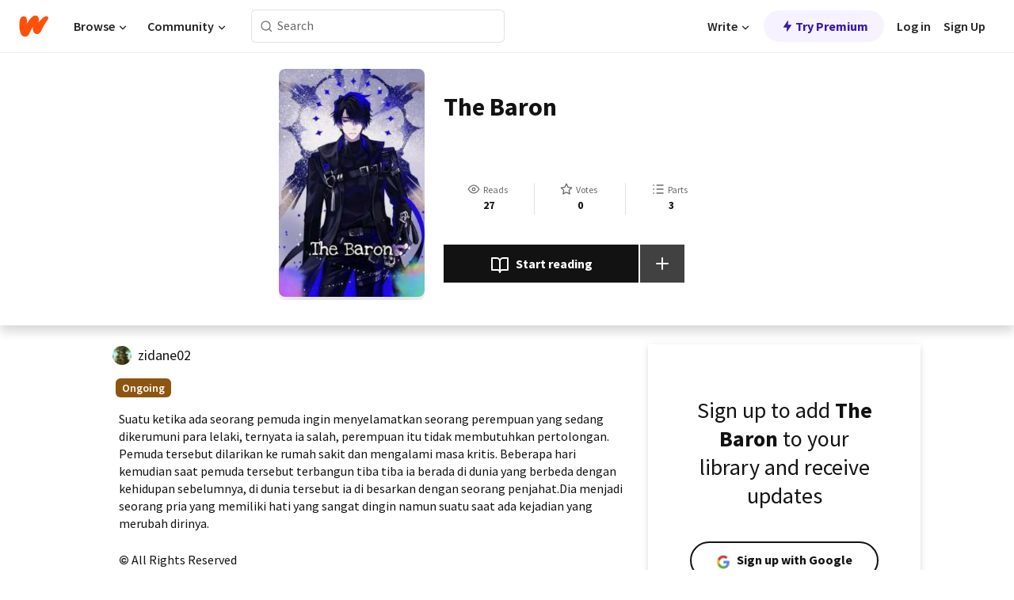

--- FILE ---
content_type: text/html; charset=utf-8
request_url: https://www.wattpad.com/story/236490326?utm_source=android&utm_medium=link&utm_content=story_info&wp_page=story_details_button&wp_uname=zidane02&wp_originator=Sv4AD1eJry%2BuIhoUAAr6yI9RFnWvM6QNGcYJTnQ7Ls%2Fj5I%2Fqtrej68wLaerY%2FxhsV9WWveBUXFnEwM8cFtvFncjtBlXOAr9qeXa%2Fb7Cfc2n3S65QVDkGpgXxXUxUlP3I&_branch_match_id=1541811549925690913&_branch_referrer=H4sIAAAAAAAAA8soKSkottLXz63UK9crKdHPDvQsLnCuqLC0sK8rSk1LLSrKzEuPTyrKLy9OLbJ1zijKz00FAIu8d1Q0AAAA
body_size: 22004
content:
<!DOCTYPE html><html lang="en-US" dir="ltr"><head><meta charSet="utf-8"/><meta name="viewport" content="width=device-width,initial-scale=1"/><link rel="canonical" href="https://www.wattpad.com/story/236490326-the-baron"/><meta name="description" content="Suatu ketika ada seorang pemuda ingin menyelamatkan seorang perempuan yang sedang dikerumuni para lelaki, ternyata ia salah, perempuan itu tidak membutuhkan pe..."/><meta name="keywords" content="fantasi,isekai,Fantasy"/><meta name="robots" content="noindex,nofollow"/><meta property="fb:pages" content="127093020051"/><meta property="og:title" content="The Baron"/><meta property="og:url" content="https://www.wattpad.com/story/236490326-the-baron"/><meta property="og:description" content="Suatu ketika ada seorang pemuda ingin menyelamatkan seorang perempuan yang sedang dikerumuni para lelaki, ternyata ia s..."/><meta property="og:image" content="https://img.wattpad.com/cover/236490326-256-k128766.jpg"/><meta property="og:site_name" content="Wattpad"/><title>The Baron - writer&#x27;s note - Wattpad</title><script type="application/ld+json">{"@context":"http://schema.org","@type":"Article","about":"Fantasy","author":{"name":"writer's note","url":"https://www.wattpad.com/user/zidane02"},"accountablePerson":{"name":"writer's note","url":"https://www.wattpad.com/user/zidane02"},"copyrightHolder":{"name":"writer's note","url":"https://www.wattpad.com/user/zidane02"},"copyrightYear":"2020","dateCreated":"2020-08-11","datePublished":"2020-08-11","dateModified":"2020-08-22","description":"Suatu ketika ada seorang pemuda ingin menyelamatkan seorang perempuan yang sedang dikerumuni para lelaki, ternyata ia salah, perempuan itu tidak membutuhkan pertolongan. Pemuda tersebut dilarikan ke rumah sakit dan mengalami masa kritis. Beberapa hari kemudian saat pemuda tersebut terbangun tiba tiba ia berada di dunia yang berbeda dengan kehidupan sebelumnya, di dunia tersebut ia di besarkan dengan seorang penjahat.Dia menjadi seorang pria yang memiliki hati yang sangat dingin namun suatu saat ada kejadian yang merubah dirinya.","commentCount":0,"discussionUrl":"https://www.wattpad.com/story/236490326-the-baron#story-tabs","genre":"https://www.wattpad.com/stories/fantasy","headline":"The Baron","inLanguage":"id_ID","interactionStatistic":27,"isAccessibleForFree":true,"isFamilyFriendly":true,"keywords":"fantasi,isekai,Fantasy,eBooks,reading,stories,fiction","publisher":{"@type":"Organization","name":"Wattpad","legalName":"Wattpad Corp","foundingDate":"2006","foundingLocation":"Toronto, Ontario, Canada","areaServed":"Global","logo":{"@type":"ImageObject","url":"https://www.wattpad.com/img/logos/wp-logo-orange.png"},"url":"https://www.wattpad.com"},"publishingPrinciples":"https://support.wattpad.com/hc/en-us/articles/200774334-Content-Guidelines","thumbnailUrl":"https://img.wattpad.com/cover/236490326-256-k128766.jpg","typicalAgeRange":"13-","image":"https://img.wattpad.com/cover/236490326-256-k128766.jpg","name":"The Baron","url":"https://www.wattpad.com/story/236490326-the-baron","mainEntityOfPage":{"@type":"WebPage","@id":"https://www.wattpad.com/story/236490326-the-baron"}}</script><link rel="stylesheet" href="/wp-web-assets/build/css-bundle-QVTQ52G6.css"/><link rel="preload" as="font" href="/wp-web-assets/fonts/Source_Sans_Pro/SourceSansPro-Regular.ttf" crossorigin="anonymous"/><link rel="preload" as="font" href="/wp-web-assets/fonts/Source_Sans_Pro/SourceSansPro-SemiBold.ttf" crossorigin="anonymous"/><link rel="stylesheet" href="/wp-web-assets/build/_assets/fonts-XNHMJ6ZM.css"/><link rel="stylesheet" href="/wp-web-assets/build/_assets/tokens-2GVK43A7.css"/><link rel="stylesheet" href="/wp-web-assets/build/_assets/main-PXKQW5MQ.css"/><link rel="stylesheet" href="/wp-web-assets/build/_assets/react-tooltip-HIHMAPNF.css"/><link rel="stylesheet" href="/wp-web-assets/build/_assets/splide.min-AQNS3YPQ.css"/><script type="text/javascript">window.dataLayer=[];</script><script>window.wattpad={"userCountryCode":"US","testGroups":{"SPECIAL_AD_EXEMPT":false,"USE_IMAGE_MOD":false,"GDPR_ADS_EXPERIENCE":false,"USE_33ACROSS":false,"EXCLUDE_PREBID_PARTNERS":false,"DELAY_ADS":false,"PREBID_BETA":false,"USE_KEVEL":true,"USE_AFP":false,"ADS_IN_WATTPAD_ORIGINALS":true,"IS_IN_MATURE_GATING":false,"IS_SERIES_REDESIGN":true,"IS_FREE_ORIGINALS_EXPERIMENT":true,"IS_WATTYS_SHORTLIST":false,"IS_WRITER_STORY_NEW_MIGRATION":false,"USE_ADS_ELIGIBILITY":true,"IS_PROMOTED_READING_LIST":false,"IS_NEW_UPDATES_PAGE":false,"IS_IN_CHECK_ADS_READINESS":false,"IS_SOCIAL_FEED":false,"IS_STORY_PAGE_REDESIGN":false},"currentUser":null,"deviceType":"desktop","revision":"bdc13c7f9f8ad3c2951bc776e99c16afc3236d92","categoryList":{"0":"genre-uncategorized","1":"genre-teen-fiction","2":"genre-poetry","3":"genre-fantasy","4":"genre-romance","5":"genre-science-fiction","6":"genre-fanfiction","7":"genre-humor","8":"genre-mystery-thriller","9":"genre-horror","10":"genre-classics","11":"genre-adventure","12":"genre-paranormal","13":"genre-spiritual","14":"genre-action","16":"genre-non-fiction","17":"genre-short-stories","18":"genre-vampire","19":"genre-random","21":"genre-general-fiction","22":"genre-werewolf","23":"genre-historical-fiction","24":"genre-chick-lit"},"isWpWeb":true,"afpConfig":{"hostAccountId":"pub-9506570645588245"},"canvaApiKey":"gpJZaH8RjnukEBMR5tYrmnsY"}</script><script src="https://accounts.google.com/gsi/client" async="" defer=""></script></head><body class="theme-6"><noscript><iframe src="//www.googletagmanager.com/ns.html?id=GTM-WD9JLB" height="0" width="0" style="display:none;visibility:hidden" title="Needed for jsx-Ally complaint" aria-hidden="true"></iframe></noscript><div id="g_id_onload" data-client_id="819350800788-s42oc45ge5shd8hkimbj2broh7l6j7h6.apps.googleusercontent.com" data-login_uri="https://www.wattpad.com/auth/google-auth?nextUrl=%2Fstory%2F236490326" data-is_one_tap="true" data-cancel_on_tap_outside="false" data-use_fedcm_for_prompt="true"></div><div><header class="_07XRA oUExN"><nav class="gMmKF"><ul class="sGq-H"><li class="Gzeg3"><a class="zIi3k" href="https://www.wattpad.com" title="Wattpad Home" aria-label="Home"><img class="At9TR" src="/wp-web-assets/images/wattpad-logo.svg" alt="Wattpad Logo" data-testid="wp-logo-orange"/></a></li><li class="NkmE9 jDGZF"><div id="discover-dropdown" class="avnzx false KE7WT" data-testid="discover-dropdown"><button class="DMdhq OCdPW">Browse<img class="S1mMa" src="/wp-web-assets/images/wp-chevron-down.svg" alt="" data-testid="wp_chevron_down"/></button></div></li><li class="NkmE9"><div id="community-dropdown" class="avnzx false KE7WT" data-testid="community-dropdown"><button class="DMdhq OCdPW">Community<img class="S1mMa" src="/wp-web-assets/images/wp-chevron-down.svg" alt="" data-testid="wp_chevron_down"/></button></div></li></ul></nav><div class="lXfdp gMmKF"><div class="wDLq1"><form class="VOZUu" action="/getmobile" method="post" role="search" name="search"><button class="_8r2SK U-dRJ" type="submit" aria-label="Search"><svg xmlns="http://www.w3.org/2000/svg" width="15" height="15" viewBox="0 0 15 15" fill="none"><path fill-rule="evenodd" clip-rule="evenodd" d="M1.5999 6.49844C1.5999 3.79224 3.79371 1.59844 6.4999 1.59844C9.2061 1.59844 11.3999 3.79224 11.3999 6.49844C11.3999 9.20463 9.2061 11.3984 6.4999 11.3984C3.79371 11.3984 1.5999 9.20463 1.5999 6.49844ZM6.4999 0.398438C3.13097 0.398438 0.399902 3.1295 0.399902 6.49844C0.399902 9.86737 3.13097 12.5984 6.4999 12.5984C7.99441 12.5984 9.36338 12.061 10.4241 11.1688C10.4515 11.2618 10.5019 11.3494 10.5752 11.4227L13.0501 13.8976C13.2844 14.1319 13.6643 14.1319 13.8986 13.8976C14.133 13.6633 14.133 13.2834 13.8986 13.0491L11.4238 10.5742C11.3504 10.5008 11.2629 10.4505 11.1699 10.423C12.0623 9.36227 12.5999 7.99313 12.5999 6.49844C12.5999 3.1295 9.86884 0.398438 6.4999 0.398438Z" fill="#121212" fill-opacity="0.64"></path></svg></button><input class="_6Hiiv" type="text" placeholder="Search" name="query" autoComplete="off"/></form></div></div><div class="ZFD-B gMmKF"><ul class="sGq-H"><li class="NkmE9 oAArJ"><div id="writer-opportunities-dropdown" class="avnzx false KE7WT" data-testid="writer-opportunities-dropdown"><button class="DMdhq OCdPW">Write<img class="S1mMa" src="/wp-web-assets/images/wp-chevron-down.svg" alt="" data-testid="wp_chevron_down"/></button></div></li><li class="oAArJ"><button class="_5FXgC"><span class="ahwLl"><svg xmlns="http://www.w3.org/2000/svg" width="20" height="20" viewBox="0 0 20 20" fill="none"><path d="M9.38562 11.778L8.95363 16.0545C8.89557 16.6292 9.64434 16.8996 9.96699 16.4205L14.9043 9.08896C15.1528 8.72003 14.8884 8.2233 14.4436 8.2233H10.6144L11.0464 3.94683C11.1044 3.37214 10.3557 3.10166 10.033 3.58077L5.09567 10.9123C4.84721 11.2813 5.11159 11.778 5.55639 11.778H9.38562Z" fill="var(--ds-base-2-60)"></path></svg></span>Try Premium</button></li></ul><div class="YJeR-"><ul class="At9TR sGq-H"><li class="T7-fP NkmE9"><button class="Rer7C transparent-button iUT2X">Log in</button></li><li class="NkmE9"><button class="Rer7C transparent-button iUT2X">Sign Up</button></li></ul><a href="https://www.wattpad.com/login" rel="noopener noreferrer" class="ab56F"><button class="undefined "><svg width="16" height="16" viewBox="0 0 24 24" fill="none" stroke="#6f6f6f" stroke-width="2" aria-hidden="true" stroke-linecap="round" stroke-linejoin="round"><path d="M20 21v-2a4 4 0 0 0-4-4H8a4 4 0 0 0-4 4v2"></path><circle cx="12" cy="7" r="4"></circle></svg></button></a></div></div><nav data-testid="mobile-header" class="LGHtv"><div class="LMr2z"><a class="_6tefj" href="https://www.wattpad.com" aria-label="Home"><img class="zIi3k" width="32" height="25" src="/wp-web-assets/images/wattpad-logo.svg" alt="Wattpad Logo" data-testid="logo"/></a><a class="_6tefj" href="https://www.wattpad.com/search" data-testid="search" aria-label="Search"><img src="/wp-web-assets/images/wp-search.svg" alt=""/></a></div></nav></header></div><div class="wE73O" data-testid="story-details-page"><div class="d7R1Y"><div class="_4Rj99"><div class="coverWrapper__t2Ve8" data-testid="cover"><img class="cover__BlyZa" src="https://img.wattpad.com/cover/236490326-256-k128766.jpg" alt="Story cover for The Baron by zidane02" data-testid="image"/></div></div><div class="Qm-Xt"><div class="-ydhR"><div class="gF-N5">The Baron</div></div><div class="YPkBj"><div class="Sz3nA"><img src="https://img.wattpad.com/useravatar/zidane02.128.83169.jpg" aria-hidden="true" alt="" class="avatar__Ygp0_ avatar_sm__zq5iO"/><div class="af6dp"><a href="https://www.wattpad.com/user/zidane02" aria-label="by zidane02. Tap to go to the author&#x27;s profile page." class="SjGa2">zidane02</a></div></div></div><div class="SFcPk"><ul class="n0iXe"><li class="_0jt-y"><div class="uG9U1"><svg width="16" height="16" fill="none" xmlns="http://www.w3.org/2000/svg" viewBox="0 0 24 24" role="img" aria-labelledby="" aria-hidden="false"><title id="">WpView</title><path d="M1.82 10.357c-.353.545-.594.975-.723 1.233a.916.916 0 0 0 0 .82c.129.258.37.688.723 1.233a18.78 18.78 0 0 0 2.063 2.65C6.19 18.754 8.902 20.25 12 20.25c3.098 0 5.81-1.497 8.117-3.956a18.784 18.784 0 0 0 2.063-2.65c.352-.546.594-.976.723-1.234a.916.916 0 0 0 0-.82c-.129-.258-.37-.688-.723-1.233a18.786 18.786 0 0 0-2.063-2.65C17.81 5.246 15.098 3.75 12 3.75c-3.098 0-5.81 1.496-8.117 3.956a18.782 18.782 0 0 0-2.063 2.65Zm3.4 4.683A16.969 16.969 0 0 1 2.963 12a16.97 16.97 0 0 1 2.259-3.04C7.21 6.837 9.484 5.585 12 5.585c2.517 0 4.788 1.253 6.78 3.377A16.973 16.973 0 0 1 21.037 12a16.97 16.97 0 0 1-2.259 3.04c-1.99 2.122-4.262 3.376-6.779 3.376-2.516 0-4.788-1.254-6.78-3.377Z" fill="#121212"></path><path d="M8.333 12a3.667 3.667 0 1 0 7.334 0 3.667 3.667 0 0 0-7.334 0Zm5.5 0a1.833 1.833 0 1 1-3.666 0 1.833 1.833 0 0 1 3.666 0Z" fill="#121212"></path></svg><span class="_6picm" aria-hidden="true">Reads</span></div><span class="sr-only">Reads 27</span><div class="stats-value"><div aria-hidden="true" data-testid="stats-value-container"><div data-tip="27" data-tooltip-id="story-stat-tooltip" data-tooltip-html="27" data-testid="tooltip"><span class="sr-only">27</span><span class="_5TZHL ixBb9" aria-hidden="true" data-testid="stats-value">27</span></div></div></div></li><li class="_0jt-y"><div class="uG9U1"><svg width="16" height="16" fill="none" xmlns="http://www.w3.org/2000/svg" viewBox="0 0 24 24" role="img" aria-labelledby="" aria-hidden="false"><title id="">WpVote</title><path d="M9.807 8.703a1 1 0 0 1-.752.547l-4.907.717 3.55 3.457a1 1 0 0 1 .288.885l-.838 4.883 4.386-2.307a1 1 0 0 1 .931 0l4.387 2.307-.838-4.883a1 1 0 0 1 .288-.885l3.55-3.457-4.907-.717a1 1 0 0 1-.752-.547L12 4.259 9.807 8.703ZM8.246 7.347l2.857-5.79a1 1 0 0 1 1.794 0l2.857 5.79 6.39.934a1 1 0 0 1 .554 1.705l-4.624 4.503 1.091 6.362a1 1 0 0 1-1.45 1.054L12 18.9l-5.715 3.005a1 1 0 0 1-1.45-1.054l1.09-6.361-4.623-4.504a1 1 0 0 1 .553-1.705l6.39-.934Z" fill="#121212"></path></svg><span class="_6picm" aria-hidden="true">Votes</span></div><span class="sr-only">Votes 0</span><div class="stats-value"><div aria-hidden="true" data-testid="stats-value-container"><div data-tip="0" data-tooltip-id="story-stat-tooltip" data-tooltip-html="0" data-testid="tooltip"><span class="sr-only">0</span><span class="_5TZHL ixBb9" aria-hidden="true" data-testid="stats-value">0</span></div></div></div></li><li class="_0jt-y"><div class="uG9U1"><svg width="16" height="16" fill="none" xmlns="http://www.w3.org/2000/svg" viewBox="0 0 24 24" role="img" aria-labelledby="" aria-hidden="false"><title id="">WpPart</title><path d="M8.25 4.5c0 .69.56 1.25 1.25 1.25h11.25a1.25 1.25 0 1 0 0-2.5H9.5c-.69 0-1.25.56-1.25 1.25ZM3.25 5.75a1.25 1.25 0 1 0 0-2.5 1.25 1.25 0 0 0 0 2.5ZM4.5 12A1.25 1.25 0 1 1 2 12a1.25 1.25 0 0 1 2.5 0ZM4.5 19.5a1.25 1.25 0 1 1-2.5 0 1.25 1.25 0 0 1 2.5 0ZM8.25 12c0 .69.56 1.25 1.25 1.25h11.25a1.25 1.25 0 1 0 0-2.5H9.5c-.69 0-1.25.56-1.25 1.25ZM9.5 20.75a1.25 1.25 0 1 1 0-2.5h11.25a1.25 1.25 0 0 1 0 2.5H9.5Z" fill="#121212"></path></svg><span class="_6picm" aria-hidden="true">Parts</span></div><span class="sr-only">Parts 3</span><div class="stats-value"><div aria-hidden="true" data-testid="stats-value-container"><div data-tip="3" data-tooltip-id="story-stat-tooltip" data-tooltip-html="3" data-testid="tooltip"><span class="sr-only">3</span><span class="_5TZHL ixBb9" aria-hidden="true" data-testid="stats-value">3</span></div></div></div></li></ul></div><div class="B-FR9"></div><div class="DvIFF"><div class=""><div class="poCqz"><button class="_4uQ4i" aria-label="Start reading"><svg width="24" height="24" fill="none" xmlns="http://www.w3.org/2000/svg" viewBox="0 0 24 24" role="img" aria-labelledby="" aria-hidden="false"><title id="">WpRead</title><path d="M2 2a1 1 0 0 0-1 1v15a1 1 0 0 0 1 1h7a2 2 0 0 1 2 2 1 1 0 1 0 2 0 2 2 0 0 1 2-2h7a1 1 0 0 0 1-1V3a1 1 0 0 0-1-1h-6a5 5 0 0 0-4 2 5 5 0 0 0-4-2H2Zm11 15.536V7a3 3 0 0 1 3-3h5v13h-6a4 4 0 0 0-2 .536Zm-2 0A4 4 0 0 0 9 17H3V4h5a3 3 0 0 1 3 3v10.536Z" fill="#121212"></path></svg>Start reading</button><div class="yyH-R"><button aria-label="Add story to..." class="q-KBX" aria-disabled="true" tabindex="-1"><svg width="24" height="24" viewBox="0 0 24 24" fill="none" stroke="var(--ds-neutral-00)" stroke-width="2" aria-hidden="true" stroke-linecap="round" stroke-linejoin="round"><g><line x1="12" y1="5" x2="12" y2="19"></line><line x1="5" y1="12" x2="19" y2="12"></line></g></svg></button></div></div></div></div></div></div><div class="yxqu6"><div class="xUdRs"><div class="_1hSgk"><ul class="n0iXe"><li class="_0jt-y"><div class="uG9U1"><svg width="16" height="16" fill="none" xmlns="http://www.w3.org/2000/svg" viewBox="0 0 24 24" role="img" aria-labelledby="" aria-hidden="false"><title id="">WpView</title><path d="M1.82 10.357c-.353.545-.594.975-.723 1.233a.916.916 0 0 0 0 .82c.129.258.37.688.723 1.233a18.78 18.78 0 0 0 2.063 2.65C6.19 18.754 8.902 20.25 12 20.25c3.098 0 5.81-1.497 8.117-3.956a18.784 18.784 0 0 0 2.063-2.65c.352-.546.594-.976.723-1.234a.916.916 0 0 0 0-.82c-.129-.258-.37-.688-.723-1.233a18.786 18.786 0 0 0-2.063-2.65C17.81 5.246 15.098 3.75 12 3.75c-3.098 0-5.81 1.496-8.117 3.956a18.782 18.782 0 0 0-2.063 2.65Zm3.4 4.683A16.969 16.969 0 0 1 2.963 12a16.97 16.97 0 0 1 2.259-3.04C7.21 6.837 9.484 5.585 12 5.585c2.517 0 4.788 1.253 6.78 3.377A16.973 16.973 0 0 1 21.037 12a16.97 16.97 0 0 1-2.259 3.04c-1.99 2.122-4.262 3.376-6.779 3.376-2.516 0-4.788-1.254-6.78-3.377Z" fill="#121212"></path><path d="M8.333 12a3.667 3.667 0 1 0 7.334 0 3.667 3.667 0 0 0-7.334 0Zm5.5 0a1.833 1.833 0 1 1-3.666 0 1.833 1.833 0 0 1 3.666 0Z" fill="#121212"></path></svg><span class="_6picm" aria-hidden="true">Reads</span></div><span class="sr-only">Reads 27</span><div class="stats-value"><div aria-hidden="true" data-testid="stats-value-container"><div data-tip="27" data-tooltip-id="story-stat-tooltip" data-tooltip-html="27" data-testid="tooltip"><span class="sr-only">27</span><span class="_5TZHL ixBb9" aria-hidden="true" data-testid="stats-value">27</span></div></div></div></li><li class="_0jt-y"><div class="uG9U1"><svg width="16" height="16" fill="none" xmlns="http://www.w3.org/2000/svg" viewBox="0 0 24 24" role="img" aria-labelledby="" aria-hidden="false"><title id="">WpVote</title><path d="M9.807 8.703a1 1 0 0 1-.752.547l-4.907.717 3.55 3.457a1 1 0 0 1 .288.885l-.838 4.883 4.386-2.307a1 1 0 0 1 .931 0l4.387 2.307-.838-4.883a1 1 0 0 1 .288-.885l3.55-3.457-4.907-.717a1 1 0 0 1-.752-.547L12 4.259 9.807 8.703ZM8.246 7.347l2.857-5.79a1 1 0 0 1 1.794 0l2.857 5.79 6.39.934a1 1 0 0 1 .554 1.705l-4.624 4.503 1.091 6.362a1 1 0 0 1-1.45 1.054L12 18.9l-5.715 3.005a1 1 0 0 1-1.45-1.054l1.09-6.361-4.623-4.504a1 1 0 0 1 .553-1.705l6.39-.934Z" fill="#121212"></path></svg><span class="_6picm" aria-hidden="true">Votes</span></div><span class="sr-only">Votes 0</span><div class="stats-value"><div aria-hidden="true" data-testid="stats-value-container"><div data-tip="0" data-tooltip-id="story-stat-tooltip" data-tooltip-html="0" data-testid="tooltip"><span class="sr-only">0</span><span class="_5TZHL ixBb9" aria-hidden="true" data-testid="stats-value">0</span></div></div></div></li><li class="_0jt-y"><div class="uG9U1"><svg width="16" height="16" fill="none" xmlns="http://www.w3.org/2000/svg" viewBox="0 0 24 24" role="img" aria-labelledby="" aria-hidden="false"><title id="">WpPart</title><path d="M8.25 4.5c0 .69.56 1.25 1.25 1.25h11.25a1.25 1.25 0 1 0 0-2.5H9.5c-.69 0-1.25.56-1.25 1.25ZM3.25 5.75a1.25 1.25 0 1 0 0-2.5 1.25 1.25 0 0 0 0 2.5ZM4.5 12A1.25 1.25 0 1 1 2 12a1.25 1.25 0 0 1 2.5 0ZM4.5 19.5a1.25 1.25 0 1 1-2.5 0 1.25 1.25 0 0 1 2.5 0ZM8.25 12c0 .69.56 1.25 1.25 1.25h11.25a1.25 1.25 0 1 0 0-2.5H9.5c-.69 0-1.25.56-1.25 1.25ZM9.5 20.75a1.25 1.25 0 1 1 0-2.5h11.25a1.25 1.25 0 0 1 0 2.5H9.5Z" fill="#121212"></path></svg><span class="_6picm" aria-hidden="true">Parts</span></div><span class="sr-only">Parts 3</span><div class="stats-value"><div aria-hidden="true" data-testid="stats-value-container"><div data-tip="3" data-tooltip-id="story-stat-tooltip" data-tooltip-html="3" data-testid="tooltip"><span class="sr-only">3</span><span class="_5TZHL ixBb9" aria-hidden="true" data-testid="stats-value">3</span></div></div></div></li></ul></div><div class="bR7B3"></div><div data-testid="story-badges"><div class="_5g5R0"><div class="Sz3nA"><img src="https://img.wattpad.com/useravatar/zidane02.128.83169.jpg" aria-hidden="true" alt="" class="avatar__Ygp0_ avatar_sm__zq5iO"/><div class="af6dp"><a href="https://www.wattpad.com/user/zidane02" aria-label="by zidane02. Tap to go to the author&#x27;s profile page." class="SjGa2">zidane02</a></div></div></div><div class="dHyYa"><div class="_2-rOR" data-tooltip-id="badge-tooltip" data-tooltip-html="First published
    &lt;strong&gt;Aug 11, 2020&lt;/strong&gt;" data-for="publish-date" aria-describedby="publish-date" aria-hidden="true" data-testid="completed-tag"><div class="pill__pziVI solid-variant__RGER9 default-size__BJ5Po base-5-accent__HmbE0 square-shape__V66Yy gap-for-default-pill__d6nVx"><span class="typography-label-small-semi">Ongoing</span></div></div><span class="sr-only">Ongoing, First published Aug 11, 2020</span></div></div><div class="CEEJt yIE4y"><div class="yl-VP" data-testid="tag-carousel"><a class="no-text-decoration-on-focus no-text-decoration-on-hover XZbAz pill__pziVI light-variant__fymht default-size__BJ5Po default-accent__YcamO square-shape__V66Yy clickable__llABU gap-for-default-pill__d6nVx" href="https://www.wattpad.com/stories/fantasi"><span class="typography-label-small-semi">fantasi</span></a><a class="no-text-decoration-on-focus no-text-decoration-on-hover XZbAz pill__pziVI light-variant__fymht default-size__BJ5Po default-accent__YcamO square-shape__V66Yy clickable__llABU gap-for-default-pill__d6nVx" href="https://www.wattpad.com/stories/isekai"><span class="typography-label-small-semi">isekai</span></a></div></div><div class="glL-c"><pre class="mpshL _6pPkw">Suatu ketika ada seorang pemuda ingin menyelamatkan seorang perempuan yang sedang dikerumuni para lelaki, ternyata ia salah, perempuan itu tidak membutuhkan pertolongan. Pemuda tersebut dilarikan ke rumah sakit dan mengalami masa kritis. Beberapa hari kemudian saat pemuda tersebut terbangun tiba tiba ia berada di dunia yang berbeda dengan kehidupan sebelumnya, di dunia tersebut ia di besarkan dengan seorang penjahat.Dia menjadi seorang pria yang memiliki hati yang sangat dingin namun suatu saat ada kejadian yang merubah dirinya.<div class="DxZKg" data-testid="copyright"><span class="JP3pz" aria-hidden="true"></span>All Rights Reserved</div></pre><div class="UKpi5"><button class="b6GrN">Read more</button></div></div><div class="F8LJw"><div class="aVlTH I3p30"><div class="yl-VP" data-testid="tag-carousel"><a class="no-text-decoration-on-focus no-text-decoration-on-hover XZbAz pill__pziVI light-variant__fymht default-size__BJ5Po default-accent__YcamO square-shape__V66Yy clickable__llABU gap-for-default-pill__d6nVx" href="https://www.wattpad.com/stories/fantasi"><span class="typography-label-small-semi">fantasi</span></a><a class="no-text-decoration-on-focus no-text-decoration-on-hover XZbAz pill__pziVI light-variant__fymht default-size__BJ5Po default-accent__YcamO square-shape__V66Yy clickable__llABU gap-for-default-pill__d6nVx" href="https://www.wattpad.com/stories/isekai"><span class="typography-label-small-semi">isekai</span></a></div></div></div><div class="_01L-d"><div class="pPt69" data-testid="toc"><div class="_4dm37">Table of contents</div><div class="Y26Ib"><ul aria-label="story-parts"><li class=""><a href="https://www.wattpad.com/935244364-the-baron-prologue-lucio" class="_6qJpE"><div class="vbUDq"><div class="o7jpT"><div class="a2GDZ" data-testid="new-part-icon"></div><div class="wpYp-">Prologue - Lucio</div></div><div class="f0I9e"></div></div><div class="bSGSB">Tue, Aug 11, 2020</div></a></li><li class=""><a href="https://www.wattpad.com/940917925-the-baron-chapter-1-awal" class="_6qJpE"><div class="vbUDq"><div class="o7jpT"><div class="a2GDZ" data-testid="new-part-icon"></div><div class="wpYp-">Chapter 1 - Awal</div></div><div class="f0I9e"></div></div><div class="bSGSB">Sat, Aug 22, 2020</div></a></li><li class=""><a href="https://www.wattpad.com/940924499-the-baron-extra-chapter-indonesia" class="_6qJpE"><div class="vbUDq"><div class="o7jpT"><div class="a2GDZ" data-testid="new-part-icon"></div><div class="wpYp-">Extra Chapter - Indonesia</div></div><div class="f0I9e"></div></div><div class="bSGSB">Sat, Aug 22, 2020</div></a></li></ul></div></div></div><div class="_95DE-"><div class="wtwPy"><div class="sh6cp"><div class="ail-g"><div data-testid="collapsing-parts-icon"><svg width="32" height="32" viewBox="0 0 16 16" fill="var(--wp-neutral-1)" stroke="var(--wp-neutral-1)" stroke-width="1" aria-hidden="true" stroke-linecap="round" stroke-linejoin="round"><g><path fill-rule="evenodd" clip-rule="evenodd" d="M3.33366 4.66634C3.70185 4.66634 4.00033 4.36786 4.00033 3.99967C4.00033 3.63148 3.70185 3.33301 3.33366 3.33301C2.96547 3.33301 2.66699 3.63148 2.66699 3.99967C2.66699 4.36786 2.96547 4.66634 3.33366 4.66634ZM4.00033 7.99967C4.00033 8.36786 3.70185 8.66634 3.33366 8.66634C2.96547 8.66634 2.66699 8.36786 2.66699 7.99967C2.66699 7.63148 2.96547 7.33301 3.33366 7.33301C3.70185 7.33301 4.00033 7.63148 4.00033 7.99967ZM4.00033 11.9997C4.00033 12.3679 3.70185 12.6663 3.33366 12.6663C2.96547 12.6663 2.66699 12.3679 2.66699 11.9997C2.66699 11.6315 2.96547 11.333 3.33366 11.333C3.70185 11.333 4.00033 11.6315 4.00033 11.9997ZM6.00033 7.99967C6.00033 8.36786 6.2988 8.66634 6.66699 8.66634H12.667C13.0352 8.66634 13.3337 8.36786 13.3337 7.99967C13.3337 7.63148 13.0352 7.33301 12.667 7.33301H6.66699C6.2988 7.33301 6.00033 7.63148 6.00033 7.99967ZM6.66699 12.6663C6.2988 12.6663 6.00033 12.3679 6.00033 11.9997C6.00033 11.6315 6.2988 11.333 6.66699 11.333H12.667C13.0352 11.333 13.3337 11.6315 13.3337 11.9997C13.3337 12.3679 13.0352 12.6663 12.667 12.6663H6.66699ZM6.00033 3.99967C6.00033 4.36786 6.2988 4.66634 6.66699 4.66634H12.667C13.0352 4.66634 13.3337 4.36786 13.3337 3.99967C13.3337 3.63148 13.0352 3.33301 12.667 3.33301H6.66699C6.2988 3.33301 6.00033 3.63148 6.00033 3.99967Z"/></g></svg></div><p class="UV8WB">3 parts</p></div><button class="ZiVaQ">See all</button></div><div class="Y26Ib K9XZh"><ul aria-label="story-parts"><li class=""><a href="https://www.wattpad.com/935244364-the-baron-prologue-lucio" class="_6qJpE"><div class="vbUDq"><div class="o7jpT"><div class="a2GDZ" data-testid="new-part-icon"></div><div class="wpYp-">Prologue - Lucio</div></div><div class="f0I9e"></div></div><div class="bSGSB">Tue, Aug 11, 2020</div></a></li><li class=""><a href="https://www.wattpad.com/940917925-the-baron-chapter-1-awal" class="_6qJpE"><div class="vbUDq"><div class="o7jpT"><div class="a2GDZ" data-testid="new-part-icon"></div><div class="wpYp-">Chapter 1 - Awal</div></div><div class="f0I9e"></div></div><div class="bSGSB">Sat, Aug 22, 2020</div></a></li><li class=""><a href="https://www.wattpad.com/940924499-the-baron-extra-chapter-indonesia" class="_6qJpE"><div class="vbUDq"><div class="o7jpT"><div class="a2GDZ" data-testid="new-part-icon"></div><div class="wpYp-">Extra Chapter - Indonesia</div></div><div class="f0I9e"></div></div><div class="bSGSB">Sat, Aug 22, 2020</div></a></li></ul></div></div></div></div><div class="UQhI8"><div class="_5CG6D" data-testid="story-details-auth-form"><div class="czByr MsrWK YjyQM"><div class="SRRCw"><div class="p2vKb"><div class="_7Wax-"><div class="AYj-0">Sign up to add <strong>The Baron</strong> to your library and receive updates</div></div><div class="_5UcoB"><button class="h-8o8 UgztN"><img src="/wp-web-assets/images/google-login-color.png" alt="Google Login" class="eTY8Y" width="18" height="18" aria-hidden="true"/><span><span class="g-kpI">Sign up with Google</span></span></button><button class="h-8o8 UgztN"><img src="/wp-web-assets/images/facebook-login-color.png" alt="Facebook Login" class="eTY8Y" width="18" height="18" aria-hidden="true"/><span><span class="g-kpI">Sign up with Facebook</span></span></button></div><div class="fGOOt bb74a"><div class="e3NEx"></div><span class="HjRsn"> <!-- -->or<!-- --> </span><div class="e3NEx"></div></div><button class="bb74a button__Y70Pw primary-variant__NO4pv default-accent__Pc0Pm medium-size__CLqD3 clickable__iYXtN full-width__dXWyx with-padding__cVt72"><span class="background-overlay__mCEaX"></span>Sign up with email</button><button class="button__Y70Pw tertiary-variant__Y9kWU default-accent__Pc0Pm medium-size__CLqD3 clickable__iYXtN full-width__dXWyx with-padding__cVt72"><span class="background-overlay__mCEaX"></span>I already have an account</button></div></div></div></div><div data-testid="desktop-ad" class="aC2RF"></div><div><a href="https://support.wattpad.com/hc/en-us/articles/200774334-Content-Guidelines" target="_blank" rel="noopener noreferrer"><div class="oAS4a"><svg width="32" height="32" viewBox="0 0 32 32" fill="none" stroke="var(--wp-neutral-1)" stroke-width="3" aria-hidden="true" stroke-linecap="round" stroke-linejoin="round" class="x9VGX"><g><path d="M10 13a5 5 0 0 0 7.54.54l3-3a5 5 0 0 0-7.07-7.07l-1.72 1.71"></path><path d="M14 11a5 5 0 0 0-7.54-.54l-3 3a5 5 0 0 0 7.07 7.07l1.71-1.71"></path></g></svg><div class="Fjn-k"><span class="_-7ovN">Content Guidelines</span></div><svg width="24" height="24" viewBox="0 0 24 24" fill="none" stroke="var(--wp-neutral-1)" stroke-width="2" aria-hidden="true" stroke-linecap="round" stroke-linejoin="round" class="_5dEjf"><g><polyline points="9 18 15 12 9 6"></polyline></g></svg></div></a></div><div><button type="button" class="_2tWx0"><div class="oAS4a"><svg width="32" height="32" viewBox="0 0 32 32" fill="var(--wp-base-1)" stroke="var(--wp-neutral-1)" stroke-width="1" aria-hidden="true" stroke-linecap="round" stroke-linejoin="round" class="B0v-f"><g><path fill-rule="evenodd" clip-rule="evenodd" d="M0.333008 18.9997V2.99967C0.333008 2.64605 0.473484 2.30691 0.723532 2.05687C1.0163 1.7641 1.54299 1.41297 2.33782 1.09504C3.54157 0.613537 5.08449 0.333008 6.99967 0.333008C8.88843 0.333008 10.1765 0.701033 12.8282 1.76171C15.1765 2.70103 16.2218 2.99967 17.6663 2.99967C19.2512 2.99967 20.4582 2.7802 21.3378 2.42837C21.793 2.2463 22.0163 2.09743 22.0569 2.05687C22.8968 1.21691 24.333 1.8118 24.333 2.99967V18.9997C24.333 19.3533 24.1925 19.6924 23.9425 19.9425C23.6497 20.2353 23.123 20.5864 22.3282 20.9043C21.1244 21.3858 19.5815 21.6663 17.6663 21.6663C15.7776 21.6663 14.4895 21.2983 11.8378 20.2376C9.4895 19.2983 8.44426 18.9997 6.99967 18.9997C5.41486 18.9997 4.20777 19.2191 3.3282 19.571C3.20092 19.6219 3.09177 19.6702 2.99967 19.7143V28.333C2.99967 29.0694 2.40272 29.6663 1.66634 29.6663C0.929961 29.6663 0.333008 29.0694 0.333008 28.333V18.9997ZM6.99967 16.333C8.88842 16.333 10.1765 16.701 12.8282 17.7617C15.1765 18.701 16.2218 18.9997 17.6663 18.9997C19.2512 18.9997 20.4582 18.7802 21.3378 18.4284C21.4651 18.3775 21.5742 18.3291 21.6663 18.2851V5.13776C20.5742 5.47524 19.2471 5.66634 17.6663 5.66634C15.7776 5.66634 14.4895 5.29832 11.8378 4.23764C9.4895 3.29832 8.44426 2.99967 6.99967 2.99967C5.41486 2.99967 4.20777 3.21914 3.3282 3.57098C3.20092 3.62189 3.09177 3.6702 2.99967 3.71428V16.8616C4.09182 16.5241 5.41894 16.333 6.99967 16.333Z" fill="#121212"/></g></svg><div class="Fjn-k"><span class="_-7ovN">Report this story</span></div><svg width="24" height="24" viewBox="0 0 24 24" fill="none" stroke="var(--wp-neutral-1)" stroke-width="2" aria-hidden="true" stroke-linecap="round" stroke-linejoin="round" class="_5dEjf"><g><polyline points="9 18 15 12 9 6"></polyline></g></svg></div></button></div><div class="KepGr"><div class="_43CmW"><div class="W8EHh">You may also like</div><div class="hQ1wT"><a class="ZJ-qB" href="https://www.wattpad.com/story/332595513-villainess-illusion" data-story-id="332595513" data-author-name="itsxred"><div class="leocT" data-story-id="332595513"><img srcSet="https://img.wattpad.com/cover/332595513-80-k378255.jpg 1x, https://img.wattpad.com/cover/332595513-100-k378255.jpg 1.5x, https://img.wattpad.com/cover/332595513-144-k378255.jpg 2x, https://img.wattpad.com/cover/332595513-176-k378255.jpg 2.5x, https://img.wattpad.com/cover/332595513-200-k378255.jpg 3x" src="https://img.wattpad.com/cover/332595513-80-k378255.jpg" alt="Villainess Illusion by itsxred"/></div><div class="w1xjG"><div><div class="_6g8uG" aria-hidden="true">Villainess Illusion</div></div><span class="sr-only">18 parts Ongoing </span><div class="b8qmL" aria-hidden="true"><div class="hYRQZ KbbXK" data-testid="icons"><svg width="14" height="14" viewBox="0 0 24 24" fill="none" stroke="var(--ds-neutral-100)" stroke-width="2" aria-hidden="true" stroke-linecap="round" stroke-linejoin="round" class="e11cf"><g><line x1="8" y1="6" x2="21" y2="6"></line><line x1="8" y1="12" x2="21" y2="12"></line><line x1="8" y1="18" x2="21" y2="18"></line><line x1="3" y1="6" x2="3" y2="6"></line><line x1="3" y1="12" x2="3" y2="12"></line><line x1="3" y1="18" x2="3" y2="18"></line></g></svg><span>18 parts</span></div><div class="_-08is"><div class="pill__pziVI solid-variant__RGER9 default-size__BJ5Po base-5-accent__HmbE0 square-shape__V66Yy gap-for-default-pill__d6nVx"><span class="typography-label-small-semi">Ongoing</span></div></div></div><div class="o2PZQ">----
Alexandra Whitney Calister atau lady gila dari keluarga Calister, begitulah orang-orang mengenalnya.

Alexa mungkin cantik dan kaya raya namun dalam hal kesopanan gadis itu sangatlah minus, bahkan bangsawan di sekitarnya lebih sering menyebutnya nenek sihir dibanding lady.

Hampir semua orang di kerajaan Wynnzel tahu bahwa tak pernah ada hari yang dilewati Alexa tanpa menganggu sang putra mahkota. Untuk melindungi cintanya Alexa memilih menjadi buta, ia tidak takut dan tidak peduli akan apapun. Baik dan buruk tak lagi berbeda di matanya, asalkan keinginannya tercapai.

Namun suatu hari Alexa melihat segalanya, ia pingsan dan bermimpi tentang takdirnya.

Ternyata tidak akan ada kehidupan indah yang menunggu dirinya di masa depan, hanya ada jurang penderitaan dengan akhir mengerikan.

~~~~

&quot;Alexandra Calister, adakah pembelaan terakhir yang ingin anda sampaikan sebelum pergi menghadap kematian?&quot;

Hening.

Alexa menjatuhkan lututnya ke lantai, mengubah posisinya dari berdiri menjadi berlutut. Dengan tatapan kecewa ia menatap lurus ke arah pangeran David yang masih duduk dikursinya dengan tenang.

&quot;Kau tahu Dave? Aku mengorbankan segalanya untukmu tetapi kau...&quot;

&quot;...Mengorbankan aku, untuk segalanya!&quot;

Alexa memejamkan mata menahan nyeri di hatinya, &quot;Jika ini adalah bayaran setimpal atas semua dosa-dosaku, maka tak apa....&quot;

&quot;Kuharap kita tidak akan pernah bertemu lagi, bahkan di neraka sekalipun....&quot;
----



🦋
Warning ; This story is complicated!</div></div></a></div><div class="hQ1wT"><a class="ZJ-qB" href="https://www.wattpad.com/story/392612624-the-crown-prince-and-the-little-healer" data-story-id="392612624" data-author-name="kevinfrdr"><div class="leocT" data-story-id="392612624"><img srcSet="https://img.wattpad.com/cover/392612624-80-k231640.jpg 1x, https://img.wattpad.com/cover/392612624-100-k231640.jpg 1.5x, https://img.wattpad.com/cover/392612624-144-k231640.jpg 2x, https://img.wattpad.com/cover/392612624-176-k231640.jpg 2.5x, https://img.wattpad.com/cover/392612624-200-k231640.jpg 3x" src="https://img.wattpad.com/cover/392612624-80-k231640.jpg" alt="The Crown Prince And The Little Healer  by kevinfrdr"/></div><div class="w1xjG"><div><div class="_6g8uG" aria-hidden="true">The Crown Prince And The Little Healer </div></div><span class="sr-only">14 parts Ongoing </span><div class="b8qmL" aria-hidden="true"><div class="hYRQZ KbbXK" data-testid="icons"><svg width="14" height="14" viewBox="0 0 24 24" fill="none" stroke="var(--ds-neutral-100)" stroke-width="2" aria-hidden="true" stroke-linecap="round" stroke-linejoin="round" class="e11cf"><g><line x1="8" y1="6" x2="21" y2="6"></line><line x1="8" y1="12" x2="21" y2="12"></line><line x1="8" y1="18" x2="21" y2="18"></line><line x1="3" y1="6" x2="3" y2="6"></line><line x1="3" y1="12" x2="3" y2="12"></line><line x1="3" y1="18" x2="3" y2="18"></line></g></svg><span>14 parts</span></div><div class="_-08is"><div class="pill__pziVI solid-variant__RGER9 default-size__BJ5Po base-5-accent__HmbE0 square-shape__V66Yy gap-for-default-pill__d6nVx"><span class="typography-label-small-semi">Ongoing</span></div></div></div><div class="o2PZQ">Di dunia kerajaan fantasi yang kekuatannya ditentukan oleh roh, Liza gadis pemalu dengan roh penyembuh langka ditarik masuk ke dunia istana, dan harus menghadapi dinginnya sang Putra Mahkota yang menyimpan lebih banyak luka daripada dendam, apakah Liza mampu menaklukkan sang putra mahkota?, apa rahasia yang di simpan putra mahkota?.</div></div></a></div><div class="hQ1wT"><a class="ZJ-qB" href="https://www.wattpad.com/story/186812017-the-miracle-of-crystals" data-story-id="186812017" data-author-name="LenteraLily"><div class="leocT" data-story-id="186812017"><img srcSet="https://img.wattpad.com/cover/186812017-80-k204327.jpg 1x, https://img.wattpad.com/cover/186812017-100-k204327.jpg 1.5x, https://img.wattpad.com/cover/186812017-144-k204327.jpg 2x, https://img.wattpad.com/cover/186812017-176-k204327.jpg 2.5x, https://img.wattpad.com/cover/186812017-200-k204327.jpg 3x" src="https://img.wattpad.com/cover/186812017-80-k204327.jpg" alt="The Miracle Of Crystals by LenteraLily"/></div><div class="w1xjG"><div><div class="_6g8uG" aria-hidden="true">The Miracle Of Crystals</div></div><span class="sr-only">42 parts Ongoing </span><div class="b8qmL" aria-hidden="true"><div class="hYRQZ KbbXK" data-testid="icons"><svg width="14" height="14" viewBox="0 0 24 24" fill="none" stroke="var(--ds-neutral-100)" stroke-width="2" aria-hidden="true" stroke-linecap="round" stroke-linejoin="round" class="e11cf"><g><line x1="8" y1="6" x2="21" y2="6"></line><line x1="8" y1="12" x2="21" y2="12"></line><line x1="8" y1="18" x2="21" y2="18"></line><line x1="3" y1="6" x2="3" y2="6"></line><line x1="3" y1="12" x2="3" y2="12"></line><line x1="3" y1="18" x2="3" y2="18"></line></g></svg><span>42 parts</span></div><div class="_-08is"><div class="pill__pziVI solid-variant__RGER9 default-size__BJ5Po base-5-accent__HmbE0 square-shape__V66Yy gap-for-default-pill__d6nVx"><span class="typography-label-small-semi">Ongoing</span></div></div></div><div class="o2PZQ">Lyra, seorang siswi SMA di tahun ketiga tiba-tiba saja bermimpi bertemu dengan dua sosok wanita bersayap seperti malaikat yang wajahnya sangat mirip dengannya. 

Lalu apa yang terjadi? 

Sebagian manusia mulai menghilang. Orang-orang di sekitarnya mulai bersikap aneh. Kenapa mereka tidak menyadari jika orang-orang di sekitar mereka menghilang? Pertanyaan itu terus menghantuinya.

&quot;Percayalah dengan sihir.&quot;

Kalimat itu menghantamnya untuk segera mempercayai sebuah dunia yang bahkan tak pernah terbesit di benaknya sekalipun.

Sebuah dunia yang menyimpan kejahatan kelam di dalamnya. Kejahatan yang tertanam dalam sebuah kristal terkutuk yang menjadi penentu bagaimana dunia ini berakhir.

Melalui perjanjian darah dengan iblis, mereka membuat iblis yang sebenarnya bangkit kembali untuk menguasai Alvlora dan membalaskan dendamnya.

&quot;Gadis petaka telah membunuh ratu kami bersama restu sang dewi, dialah seorang pendosa yang dicintai Tuhannya!&quot;

Hingga akhirnya ia tahu bahwa mereka yang telah ditakdirkan untuk menyatukan kembali retakan itu, akan melihat segala pengorbanan dalam pedang yang telah mereka hunuskan.

Mereka yang ditakdirkan, memiliki tugas untuk menghentikan kutukan tak berujung ini.

Namun, apakah mereka berhasil?

[ Fantasy - (Minor) romance ]

---

✓Alur lambat</div></div></a></div><div class="hQ1wT"><a class="ZJ-qB" href="https://www.wattpad.com/story/312418887-the-earth-company-isekai" data-story-id="312418887" data-author-name="Rojiyama"><div class="leocT" data-story-id="312418887"><img srcSet="https://img.wattpad.com/cover/312418887-80-k318967.jpg 1x, https://img.wattpad.com/cover/312418887-100-k318967.jpg 1.5x, https://img.wattpad.com/cover/312418887-144-k318967.jpg 2x, https://img.wattpad.com/cover/312418887-176-k318967.jpg 2.5x, https://img.wattpad.com/cover/312418887-200-k318967.jpg 3x" src="https://img.wattpad.com/cover/312418887-80-k318967.jpg" alt="The Earth Company (ISEKAI) by Rojiyama"/></div><div class="w1xjG"><div><div class="_6g8uG" aria-hidden="true">The Earth Company (ISEKAI)</div></div><span class="sr-only">10 parts Ongoing </span><div class="b8qmL" aria-hidden="true"><div class="hYRQZ KbbXK" data-testid="icons"><svg width="14" height="14" viewBox="0 0 24 24" fill="none" stroke="var(--ds-neutral-100)" stroke-width="2" aria-hidden="true" stroke-linecap="round" stroke-linejoin="round" class="e11cf"><g><line x1="8" y1="6" x2="21" y2="6"></line><line x1="8" y1="12" x2="21" y2="12"></line><line x1="8" y1="18" x2="21" y2="18"></line><line x1="3" y1="6" x2="3" y2="6"></line><line x1="3" y1="12" x2="3" y2="12"></line><line x1="3" y1="18" x2="3" y2="18"></line></g></svg><span>10 parts</span></div><div class="_-08is"><div class="pill__pziVI solid-variant__RGER9 default-size__BJ5Po base-5-accent__HmbE0 square-shape__V66Yy gap-for-default-pill__d6nVx"><span class="typography-label-small-semi">Ongoing</span></div></div></div><div class="o2PZQ">Syarif. Dia hanyalah seorang pengangguran. 
Beberapa waktu yang lalu dia dipecat dari pekerjaannya karena melawan pemimpin perusahaan yang korup, meskipun dia melakukan hal yang benar tapi dunia tidak berpihak kepadanya. 

Karena kekecewaan nya terhadap kehidupan perkotaan, dia akhirnya memutuskan untuk kembali kepedesan. Ke rumah kakeknya. 

Namun peninggalan di rumah kakeknya itulah yang akan membuat dunianya berubah.</div></div></a></div><div class="hQ1wT"><a class="ZJ-qB" href="https://www.wattpad.com/story/374695529-enter-into-the-kingdom-novel" data-story-id="374695529" data-author-name="sarttyn"><div class="leocT" data-story-id="374695529"><img srcSet="https://img.wattpad.com/cover/374695529-80-k235020.jpg 1x, https://img.wattpad.com/cover/374695529-100-k235020.jpg 1.5x, https://img.wattpad.com/cover/374695529-144-k235020.jpg 2x, https://img.wattpad.com/cover/374695529-176-k235020.jpg 2.5x, https://img.wattpad.com/cover/374695529-200-k235020.jpg 3x" src="https://img.wattpad.com/cover/374695529-80-k235020.jpg" alt="Enter into the kingdom novel  by sarttyn"/></div><div class="w1xjG"><div><div class="_6g8uG" aria-hidden="true">Enter into the kingdom novel </div></div><span class="sr-only">11 parts Complete </span><div class="b8qmL" aria-hidden="true"><div class="hYRQZ KbbXK" data-testid="icons"><svg width="14" height="14" viewBox="0 0 24 24" fill="none" stroke="var(--ds-neutral-100)" stroke-width="2" aria-hidden="true" stroke-linecap="round" stroke-linejoin="round" class="e11cf"><g><line x1="8" y1="6" x2="21" y2="6"></line><line x1="8" y1="12" x2="21" y2="12"></line><line x1="8" y1="18" x2="21" y2="18"></line><line x1="3" y1="6" x2="3" y2="6"></line><line x1="3" y1="12" x2="3" y2="12"></line><line x1="3" y1="18" x2="3" y2="18"></line></g></svg><span>11 parts</span></div><div class="_-08is"><div class="pill__pziVI solid-variant__RGER9 default-size__BJ5Po base-3-accent__Xrbrb square-shape__V66Yy gap-for-default-pill__d6nVx"><span class="typography-label-small-semi">Complete</span></div></div></div><div class="o2PZQ">dia tidak pernah membayangkan, bahwa ia akan masuk ke dalam sebuah novel yang sangat Dia benci,  sejujurnya ia tidak suka novel yang berbau klasik. 

pemeran utama yang begitu cengeng dan berlindung di bawah ketek orang tuanya. 

antagonis yang terlalu bodoh dan angkuh dan betapa men jijikkannya, jika dirinya menjadi antagonis wanita. 

lebih baik menjadi figuran yang tidak ada dalam novel itu.</div></div></a></div><div class="hQ1wT"><a class="ZJ-qB" href="https://www.wattpad.com/story/374829110-%F0%9D%99%8D%F0%9D%99%9A%F0%9D%99%9E%F0%9D%99%A3%F0%9D%99%98%F0%9D%99%96%F0%9D%99%A7%F0%9D%99%A3%F0%9D%99%96%F0%9D%99%A9%F0%9D%99%9E%F0%9D%99%A4%F0%9D%99%A3-%F0%9D%99%81%F0%9D%99%A4%F0%9D%99%A7-%F0%9D%98%BC-%F0%9D%99%8E%F0%9D%99%9A%F0%9D%99%98%F0%9D%99%A4%F0%9D%99%A3%F0%9D%99%99-%F0%9D%99%87%F0%9D%99%9E%F0%9D%99%9B%F0%9D%99%9A" data-story-id="374829110" data-author-name="Fivekingq"><div class="leocT" data-story-id="374829110"><img srcSet="https://img.wattpad.com/cover/374829110-80-k363952.jpg 1x, https://img.wattpad.com/cover/374829110-100-k363952.jpg 1.5x, https://img.wattpad.com/cover/374829110-144-k363952.jpg 2x, https://img.wattpad.com/cover/374829110-176-k363952.jpg 2.5x, https://img.wattpad.com/cover/374829110-200-k363952.jpg 3x" src="https://img.wattpad.com/cover/374829110-80-k363952.jpg" alt="𝙍𝙚𝙞𝙣𝙘𝙖𝙧𝙣𝙖𝙩𝙞𝙤𝙣 𝙁𝙤𝙧 𝘼 𝙎𝙚𝙘𝙤𝙣𝙙 𝙇𝙞𝙛𝙚 by Fivekingq"/></div><div class="w1xjG"><div><div class="_6g8uG" aria-hidden="true">𝙍𝙚𝙞𝙣𝙘𝙖𝙧𝙣𝙖𝙩𝙞𝙤𝙣 𝙁𝙤𝙧 𝘼 𝙎𝙚𝙘𝙤𝙣𝙙 𝙇𝙞𝙛𝙚</div></div><span class="sr-only">6 parts Ongoing </span><div class="b8qmL" aria-hidden="true"><div class="hYRQZ KbbXK" data-testid="icons"><svg width="14" height="14" viewBox="0 0 24 24" fill="none" stroke="var(--ds-neutral-100)" stroke-width="2" aria-hidden="true" stroke-linecap="round" stroke-linejoin="round" class="e11cf"><g><line x1="8" y1="6" x2="21" y2="6"></line><line x1="8" y1="12" x2="21" y2="12"></line><line x1="8" y1="18" x2="21" y2="18"></line><line x1="3" y1="6" x2="3" y2="6"></line><line x1="3" y1="12" x2="3" y2="12"></line><line x1="3" y1="18" x2="3" y2="18"></line></g></svg><span>6 parts</span></div><div class="_-08is"><div class="pill__pziVI solid-variant__RGER9 default-size__BJ5Po base-5-accent__HmbE0 square-shape__V66Yy gap-for-default-pill__d6nVx"><span class="typography-label-small-semi">Ongoing</span></div></div></div><div class="o2PZQ">Menceritakan tentang seseorang anak laki-laki yang diberikan kehidupan sekali lagi di sebuah dunia yang berbeda dari dunia nya yang sebelumnya. Natsu seorang remaja berusia 19 tahun yang memiliki kehidupan yang bisa dibilang sangat menyedihkan. Disaat remaja seusia nya tengah menikmati masa mudanya, ia sendiri harus terbaring lemah tak berdaya di atas kasur rumah sakit yang sudah ia tempati selama 17 tahun lamanya. Natsu sejak berumur 2 tahun di diagnosis sebuah penyakit langka yang membuat nya harus dirawat di rumah sakit semenjak itu. Natsu berjuang seorang diri melawan penyakitnya, tanpa dukungan siapapun bahkan dari kedua orang tuanya sendiri. Disaat sinar harapan hidup nya mulai padam, secercah harapan baru muncul dan membawa Natsu ke sebuah dunia baru yang sangat menakjubkan.</div></div></a></div><div class="hQ1wT"><a class="ZJ-qB" href="https://www.wattpad.com/story/369262141-minikui-hitobito-tensei-change-my-fate-in-another" data-story-id="369262141" data-author-name="Shadow_Kagenou"><div class="leocT" data-story-id="369262141"><img srcSet="https://img.wattpad.com/cover/369262141-80-k259947.jpg 1x, https://img.wattpad.com/cover/369262141-100-k259947.jpg 1.5x, https://img.wattpad.com/cover/369262141-144-k259947.jpg 2x, https://img.wattpad.com/cover/369262141-176-k259947.jpg 2.5x, https://img.wattpad.com/cover/369262141-200-k259947.jpg 3x" src="https://img.wattpad.com/cover/369262141-80-k259947.jpg" alt="Minikui Hitobito Tensei : Change My Fate In Another World  by Shadow_Kagenou"/></div><div class="w1xjG"><div><div class="_6g8uG" aria-hidden="true">Minikui Hitobito Tensei : Change My Fate In Another World </div></div><span class="sr-only">9 parts Complete </span><div class="b8qmL" aria-hidden="true"><div class="hYRQZ KbbXK" data-testid="icons"><svg width="14" height="14" viewBox="0 0 24 24" fill="none" stroke="var(--ds-neutral-100)" stroke-width="2" aria-hidden="true" stroke-linecap="round" stroke-linejoin="round" class="e11cf"><g><line x1="8" y1="6" x2="21" y2="6"></line><line x1="8" y1="12" x2="21" y2="12"></line><line x1="8" y1="18" x2="21" y2="18"></line><line x1="3" y1="6" x2="3" y2="6"></line><line x1="3" y1="12" x2="3" y2="12"></line><line x1="3" y1="18" x2="3" y2="18"></line></g></svg><span>9 parts</span></div><div class="_-08is"><div class="pill__pziVI solid-variant__RGER9 default-size__BJ5Po base-3-accent__Xrbrb square-shape__V66Yy gap-for-default-pill__d6nVx"><span class="typography-label-small-semi">Complete</span></div></div></div><div class="o2PZQ">Ryota Ryuu adalah seorang pemuda yang berumur 18 tahun. Ia dicaci maki, dijauhi, dibenci, bahkan dibully oleh teman-temannya karena memiliki tubuh yang gendut dan wajah yang jelek.

Suatu hari, Ia ingin membeli mie instan di minimarket. Namun saat diperjalan pulang, Ia berjalan sambil melamun. Saat menyebrang jalan, Ia ditabrak oleh sebuah mobil dan dihidupkan kembali di dunia lain (isekai).

Bagaimana kisah Ryota Ryuu selanjutnya? Jangan lewatkan petualangan Ryota Ryuu untuk mengubah nasibnya di dunia lain!!!</div></div></a></div><div class="hQ1wT"><a class="ZJ-qB" href="https://www.wattpad.com/story/220428997-the-attack-of-the-wastrel" data-story-id="220428997" data-author-name="abcdefgh2908"><div class="leocT" data-story-id="220428997"><img srcSet="https://img.wattpad.com/cover/220428997-80-k672624.jpg 1x, https://img.wattpad.com/cover/220428997-100-k672624.jpg 1.5x, https://img.wattpad.com/cover/220428997-144-k672624.jpg 2x, https://img.wattpad.com/cover/220428997-176-k672624.jpg 2.5x, https://img.wattpad.com/cover/220428997-200-k672624.jpg 3x" src="https://img.wattpad.com/cover/220428997-80-k672624.jpg" alt="The Attack of the Wastrel by abcdefgh2908"/></div><div class="w1xjG"><div><div class="_6g8uG" aria-hidden="true">The Attack of the Wastrel</div></div><span class="sr-only">200 parts Complete </span><div class="b8qmL" aria-hidden="true"><div class="hYRQZ KbbXK" data-testid="icons"><svg width="14" height="14" viewBox="0 0 24 24" fill="none" stroke="var(--ds-neutral-100)" stroke-width="2" aria-hidden="true" stroke-linecap="round" stroke-linejoin="round" class="e11cf"><g><line x1="8" y1="6" x2="21" y2="6"></line><line x1="8" y1="12" x2="21" y2="12"></line><line x1="8" y1="18" x2="21" y2="18"></line><line x1="3" y1="6" x2="3" y2="6"></line><line x1="3" y1="12" x2="3" y2="12"></line><line x1="3" y1="18" x2="3" y2="18"></line></g></svg><span>200 parts</span></div><div class="_-08is"><div class="pill__pziVI solid-variant__RGER9 default-size__BJ5Po base-3-accent__Xrbrb square-shape__V66Yy gap-for-default-pill__d6nVx"><span class="typography-label-small-semi">Complete</span></div></div></div><div class="o2PZQ">Kelahirannya kembali memberinya kesempatan kedua untuk hidup. Dia kembali dengan pembalasan dan ingin membuat orang-orang yang merugikan gajinya. Tetapi bagi mereka yang membantunya, dia ingin membayar mereka. Ibu tirinya yang jahat? Dia perlahan akan mencabut cakarnya, satu per satu. Saudara tirinya yang jahat? Dia akan menghancurkan harga dirinya. Dia berpikir bahwa dengan membalas dendam atas kehidupan masa lalunya, dia akan bahagia dalam kehidupan ini. Namun, dia tidak akan pernah berpikir bahwa bahaya akan terjadi berulang kali. Kebencian dari klannya dan apakah garis keturunan mereka akan terus ada, hanya ada di pundaknya. Untungnya, di jalan yang berduri ini, seseorang selalu melindunginya. &quot;Pangeran Ketiga, pernahkah kamu menyesal bersamaku?&quot; Orang itu tertawa ringan dan menatapnya dengan tatapan penuh kasih namun lelah, &quot;Selama aku bersamamu, aku tidak menyesal.&quot;</div></div></a></div><div class="hQ1wT"><a class="ZJ-qB" href="https://www.wattpad.com/story/340258626-saint-reincarnation-end" data-story-id="340258626" data-author-name="AeraLustesia27"><div class="leocT" data-story-id="340258626"><img srcSet="https://img.wattpad.com/cover/340258626-80-k475064.jpg 1x, https://img.wattpad.com/cover/340258626-100-k475064.jpg 1.5x, https://img.wattpad.com/cover/340258626-144-k475064.jpg 2x, https://img.wattpad.com/cover/340258626-176-k475064.jpg 2.5x, https://img.wattpad.com/cover/340258626-200-k475064.jpg 3x" src="https://img.wattpad.com/cover/340258626-80-k475064.jpg" alt="Saint Reincarnation (END) by AeraLustesia27"/></div><div class="w1xjG"><div><div class="_6g8uG" aria-hidden="true">Saint Reincarnation (END)</div></div><span class="sr-only">31 parts Complete </span><div class="b8qmL" aria-hidden="true"><div class="hYRQZ KbbXK" data-testid="icons"><svg width="14" height="14" viewBox="0 0 24 24" fill="none" stroke="var(--ds-neutral-100)" stroke-width="2" aria-hidden="true" stroke-linecap="round" stroke-linejoin="round" class="e11cf"><g><line x1="8" y1="6" x2="21" y2="6"></line><line x1="8" y1="12" x2="21" y2="12"></line><line x1="8" y1="18" x2="21" y2="18"></line><line x1="3" y1="6" x2="3" y2="6"></line><line x1="3" y1="12" x2="3" y2="12"></line><line x1="3" y1="18" x2="3" y2="18"></line></g></svg><span>31 parts</span></div><div class="_-08is"><div class="pill__pziVI solid-variant__RGER9 default-size__BJ5Po base-3-accent__Xrbrb square-shape__V66Yy gap-for-default-pill__d6nVx"><span class="typography-label-small-semi">Complete</span></div></div></div><div class="o2PZQ">Perang Dunia yang dibuat oleh manusia membuat seorang gadis suci yang dijadikan sebagai hamba Tuhan di dalam kubah berakhir dengan dibakar. Walaupun dikhianati, gadis itu menaruh harapan terakhir akan kesempatan kedua untuk melakukan sesuatu yang lebih berarti bagi umat manusia.

Dia kemudian terlahir kembali sebagai serang bayi laki-laki di dunia yang diatur oleh para Dewa. Pertama kalinya bisa merasakan dunia luar, anak baru itu akan tumbuh untuk menjadi pemuda yang akan terus berbuat kebajikan. Sembari membuat perhitungan dengan para Tuhan palsu itu.</div></div></a></div></div><div class="I03nP"><div class="Trmd7">You may also like</div><div class="Uw1zi" data-testid="story-expanded-carousel"><div class="Nndmi"><div class="slider-container" style="position:relative"><div aria-live="polite" aria-atomic="true" style="position:absolute;width:1px;height:1px;overflow:hidden;padding:0;margin:-1px;clip:rect(0, 0, 0, 0);white-space:nowrap;border:0" tabindex="-1">Slide 1 of 9</div><div class="slider-frame JIocC" style="overflow:hidden;width:100%;position:relative;outline:none;touch-action:pan-y;height:190px;transition:height 300ms ease-in-out;will-change:height;user-select:none" aria-label="carousel-slider" role="region" tabindex="0"><div class="slider-list" style="width:257.14285714285717%;text-align:left;user-select:auto;display:flex"><div class="slide slide-current slide-visible" style="width:11.11111111111111%;height:auto;padding:0 0px;opacity:1"><div class="S7cgH" data-testid="zoom-story-item"><div class="Mnufl rC0X8" data-testid="story-slide-item"><div class="XFi5G Pw0Ti"><a href="https://www.wattpad.com/story/332595513" data-testid="story-slide-cover-link"><img src="https://img.wattpad.com/cover/332595513-256-k378255.jpg" alt="Villainess Illusion cover"/></a></div><div class="H2ZRF"></div></div></div></div><div class="slide slide-visible" style="width:11.11111111111111%;height:auto;padding:0 0px;opacity:1"><div class="Mnufl rC0X8" data-testid="story-slide-item"><div class="XFi5G Pw0Ti"><a href="https://www.wattpad.com/story/392612624" data-testid="story-slide-cover-link"><img src="https://img.wattpad.com/cover/392612624-256-k231640.jpg" alt="The Crown Prince And The Little Healer  cover"/></a></div><div class="H2ZRF"></div></div></div><div class="slide slide-visible" style="width:11.11111111111111%;height:auto;padding:0 0px;opacity:1"><div class="Mnufl rC0X8" data-testid="story-slide-item"><div class="XFi5G Pw0Ti"><a href="https://www.wattpad.com/story/186812017" data-testid="story-slide-cover-link"><img src="https://img.wattpad.com/cover/186812017-256-k204327.jpg" alt="The Miracle Of Crystals cover"/></a></div><div class="H2ZRF"></div></div></div><div class="slide slide-visible" style="width:11.11111111111111%;height:auto;padding:0 0px;opacity:1"><div class="Mnufl rC0X8" data-testid="story-slide-item"><div class="XFi5G Pw0Ti"><a href="https://www.wattpad.com/story/312418887" data-testid="story-slide-cover-link"><img src="https://img.wattpad.com/cover/312418887-256-k318967.jpg" alt="The Earth Company (ISEKAI) cover"/></a></div><div class="H2ZRF"></div></div></div><div class="slide slide-visible" style="width:11.11111111111111%;height:auto;padding:0 0px;opacity:1"><div class="Mnufl rC0X8" data-testid="story-slide-item"><div class="XFi5G Pw0Ti"><a href="https://www.wattpad.com/story/374695529" data-testid="story-slide-cover-link"><img src="https://img.wattpad.com/cover/374695529-256-k235020.jpg" alt="Enter into the kingdom novel  cover"/></a></div><div class="H2ZRF"></div></div></div><div class="slide slide-visible" style="width:11.11111111111111%;height:auto;padding:0 0px;opacity:1"><div class="Mnufl rC0X8" data-testid="story-slide-item"><div class="XFi5G Pw0Ti"><a href="https://www.wattpad.com/story/374829110" data-testid="story-slide-cover-link"><img src="https://img.wattpad.com/cover/374829110-256-k363952.jpg" alt="𝙍𝙚𝙞𝙣𝙘𝙖𝙧𝙣𝙖𝙩𝙞𝙤𝙣 𝙁𝙤𝙧 𝘼 𝙎𝙚𝙘𝙤𝙣𝙙 𝙇𝙞𝙛𝙚 cover"/></a></div><div class="H2ZRF"></div></div></div><div class="slide slide-visible" style="width:11.11111111111111%;height:auto;padding:0 0px;opacity:1"><div class="Mnufl rC0X8" data-testid="story-slide-item"><div class="XFi5G Pw0Ti"><a href="https://www.wattpad.com/story/369262141" data-testid="story-slide-cover-link"><img src="https://img.wattpad.com/cover/369262141-256-k259947.jpg" alt="Minikui Hitobito Tensei : Change My Fate In Another World  cover"/></a></div><div class="H2ZRF"></div></div></div><div class="slide slide-visible" style="width:11.11111111111111%;height:auto;padding:0 0px;opacity:1"><div class="Mnufl rC0X8" data-testid="story-slide-item"><div class="XFi5G Pw0Ti"><a href="https://www.wattpad.com/story/220428997" data-testid="story-slide-cover-link"><img src="https://img.wattpad.com/cover/220428997-256-k672624.jpg" alt="The Attack of the Wastrel cover"/></a></div><div class="H2ZRF"></div></div></div><div class="slide slide-visible" style="width:11.11111111111111%;height:auto;padding:0 0px;opacity:1"><div class="Mnufl rC0X8" data-testid="story-slide-item"><div class="XFi5G Pw0Ti"><a href="https://www.wattpad.com/story/340258626" data-testid="story-slide-cover-link"><img src="https://img.wattpad.com/cover/340258626-256-k475064.jpg" alt="Saint Reincarnation (END) cover"/></a></div><div class="H2ZRF"></div></div></div></div></div></div><div class="YWuLm"><div class="cVPli"><div class="_6Jqfr"><div class="u5RaP"><h3>Villainess Illusion</h3></div></div><span class="sr-only">18 parts Ongoing </span><div class="b8qmL" aria-hidden="true"><div class="hYRQZ" data-testid="icons"><svg width="14" height="14" viewBox="0 0 24 24" fill="none" stroke="var(--ds-neutral-100)" stroke-width="2" aria-hidden="true" stroke-linecap="round" stroke-linejoin="round" class="e11cf"><g><line x1="8" y1="6" x2="21" y2="6"></line><line x1="8" y1="12" x2="21" y2="12"></line><line x1="8" y1="18" x2="21" y2="18"></line><line x1="3" y1="6" x2="3" y2="6"></line><line x1="3" y1="12" x2="3" y2="12"></line><line x1="3" y1="18" x2="3" y2="18"></line></g></svg><span>18 parts</span></div><div class="_-08is"><div class="pill__pziVI solid-variant__RGER9 default-size__BJ5Po base-5-accent__HmbE0 square-shape__V66Yy gap-for-default-pill__d6nVx"><span class="typography-label-small-semi">Ongoing</span></div></div></div></div><div class="pAcCH"><h4>----
Alexandra Whitney Calister atau lady gila dari keluarga Calister, begitulah orang-orang mengenalnya.

Alexa mungkin cantik dan kaya raya namun dalam hal kesopanan gadis itu sangatlah minus, bahkan bangsawan di sekitarnya lebih sering menyebutnya nenek sihir dibanding lady.

Hampir semua orang di kerajaan Wynnzel tahu bahwa tak pernah ada hari yang dilewati Alexa tanpa menganggu sang putra mahkota. Untuk melindungi cintanya Alexa memilih menjadi buta, ia tidak takut dan tidak peduli akan apapun. Baik dan buruk tak lagi berbeda di matanya, asalkan keinginannya tercapai.

Namun suatu hari Alexa melihat segalanya, ia pingsan dan bermimpi tentang takdirnya.

Ternyata tidak akan ada kehidupan indah yang menunggu dirinya di masa depan, hanya ada jurang penderitaan dengan akhir mengerikan.

~~~~

&quot;Alexandra Calister, adakah pembelaan terakhir yang ingin anda sampaikan sebelum pergi menghadap kematian?&quot;

Hening.

Alexa menjatuhkan lututnya ke lantai, mengubah posisinya dari berdiri menjadi berlutut. Dengan tatapan kecewa ia menatap lurus ke arah pangeran David yang masih duduk dikursinya dengan tenang.

&quot;Kau tahu Dave? Aku mengorbankan segalanya untukmu tetapi kau...&quot;

&quot;...Mengorbankan aku, untuk segalanya!&quot;

Alexa memejamkan mata menahan nyeri di hatinya, &quot;Jika ini adalah bayaran setimpal atas semua dosa-dosaku, maka tak apa....&quot;

&quot;Kuharap kita tidak akan pernah bertemu lagi, bahkan di neraka sekalipun....&quot;
----



🦋
Warning ; This story is complicated!</h4></div><div class="_5pst7"><a href="https://www.wattpad.com/story/332595513" class="FosiW" data-testid="more-details" aria-hidden="false">More details</a><div class="V2I7W"><svg width="18" height="18" viewBox="0 0 24 24" fill="none" stroke="var(--wp-neutral-1)" stroke-width="2" aria-hidden="true" stroke-linecap="round" stroke-linejoin="round"><g><polyline points="9 18 15 12 9 6"></polyline></g></svg></div></div></div></div></div></div></div></div></div><div class="SZJDb R4l-c"><div class="egLos"><div class="poCqz"><button class="_4uQ4i" aria-label="Start reading"><svg width="24" height="24" fill="none" xmlns="http://www.w3.org/2000/svg" viewBox="0 0 24 24" role="img" aria-labelledby="" aria-hidden="false"><title id="">WpRead</title><path d="M2 2a1 1 0 0 0-1 1v15a1 1 0 0 0 1 1h7a2 2 0 0 1 2 2 1 1 0 1 0 2 0 2 2 0 0 1 2-2h7a1 1 0 0 0 1-1V3a1 1 0 0 0-1-1h-6a5 5 0 0 0-4 2 5 5 0 0 0-4-2H2Zm11 15.536V7a3 3 0 0 1 3-3h5v13h-6a4 4 0 0 0-2 .536Zm-2 0A4 4 0 0 0 9 17H3V4h5a3 3 0 0 1 3 3v10.536Z" fill="#121212"></path></svg>Start reading</button><div class="yyH-R"><button aria-label="Add story to..." class="q-KBX" aria-disabled="true" tabindex="-1"><svg width="24" height="24" viewBox="0 0 24 24" fill="none" stroke="var(--ds-neutral-00)" stroke-width="2" aria-hidden="true" stroke-linecap="round" stroke-linejoin="round"><g><line x1="12" y1="5" x2="12" y2="19"></line><line x1="5" y1="12" x2="19" y2="12"></line></g></svg></button></div></div></div></div></div><footer class="iZ36I qDjr7 s39IA"><span class="A8mR6" aria-label="Social media links"><div class="ZxKcp amTNt"><a href="https://www.facebook.com/wattpad" rel="nofollow noreferrer" target="_blank"><img alt="Facebook" src="/wp-web-assets/images/landing/socials/facebook.svg" title="Facebook"/></a><a href="https://twitter.com/wattpad" rel="nofollow noreferrer" target="_blank"><img alt="Twitter" src="/wp-web-assets/images/landing/socials/twitter.svg" title="Twitter"/></a><a href="https://instagram.com/wattpad/" rel="nofollow noreferrer" target="_blank"><img alt="Instagram" src="/wp-web-assets/images/landing/socials/instagram.svg" title="Instagram"/></a><a href="https://www.youtube.com/user/wattpad" rel="nofollow noreferrer" target="_blank"><img alt="Youtube" src="/wp-web-assets/images/landing/socials/youtube.svg" title="Youtube"/></a><a href="https://www.tiktok.com/@wattpad" rel="nofollow noreferrer" target="_blank"><img alt="Tiktok" src="/wp-web-assets/images/landing/socials/tiktok.svg" title="Tiktok"/></a></div></span><ul class="_8uwp2 OkUB9 -q8He qDjr7 s39IA" aria-label="Wattpad links"><li><a class="AfscZ aHk3J ri8-d" href="https://www.wattpad.com/user/wattpadoriginals">Wattpad Originals</a></li><li><a class="AfscZ aHk3J ri8-d" href="https://www.wattpad.com/premium">Try Premium</a></li><li><a class="AfscZ aHk3J ri8-d" data-discover="true" href="/getmobile">Get the App</a></li><li><button class="AfscZ aHk3J ri8-d">Language</button></li><li><a class="AfscZ aHk3J ri8-d" href="https://www.wattpad.com/writers">Writers</a></li><li class="rfJf5" aria-hidden="true">|</li><li><a class="AfscZ aHk3J ri8-d" href="https://brands.wattpad.com/">Brand Partnerships</a></li><li><a class="AfscZ aHk3J ri8-d" href="https://company.wattpad.com/jobs">Jobs</a></li><li><a class="AfscZ aHk3J ri8-d" href="https://company.wattpad.com/press">Press</a></li></ul><ul class="wC1Wo OkUB9 -q8He qDjr7 s39IA" aria-label="Legal links"><li><a class="mpWmy aHk3J ri8-d" href="https://policies.wattpad.com/terms" rel="nofollow">Terms</a></li><li><a class="mpWmy aHk3J ri8-d" href="https://policies.wattpad.com/privacy" rel="nofollow">Privacy</a></li><li><a class="mpWmy aHk3J ri8-d" href="https://policies.wattpad.com/payment" rel="nofollow">Payment Policy</a></li><li><a class="mpWmy aHk3J ri8-d" href="https://policies.wattpad.com/accessibility" rel="nofollow">Accessibility</a></li><li><a class="mpWmy aHk3J ri8-d" href="https://support.wattpad.com">Help</a></li><li class="VoBC-">© <!-- -->2026<!-- --> Wattpad</li></ul></footer><script>((STORAGE_KEY, restoreKey) => {
    if (!window.history.state || !window.history.state.key) {
      let key = Math.random().toString(32).slice(2);
      window.history.replaceState({
        key
      }, "");
    }
    try {
      let positions = JSON.parse(sessionStorage.getItem(STORAGE_KEY) || "{}");
      let storedY = positions[restoreKey || window.history.state.key];
      if (typeof storedY === "number") {
        window.scrollTo(0, storedY);
      }
    } catch (error) {
      console.error(error);
      sessionStorage.removeItem(STORAGE_KEY);
    }
  })("positions", null)</script><link rel="modulepreload" href="/wp-web-assets/build/manifest-3EF6102D.js"/><link rel="modulepreload" href="/wp-web-assets/build/entry.client-BJJAV7WK.js"/><link rel="modulepreload" href="/wp-web-assets/build/_shared/chunk-USAMDAMK.js"/><link rel="modulepreload" href="/wp-web-assets/build/_shared/chunk-3H2OJZL7.js"/><link rel="modulepreload" href="/wp-web-assets/build/_shared/chunk-MGSJQYB4.js"/><link rel="modulepreload" href="/wp-web-assets/build/_shared/chunk-NFQRDOF2.js"/><link rel="modulepreload" href="/wp-web-assets/build/_shared/chunk-H535LSQH.js"/><link rel="modulepreload" href="/wp-web-assets/build/_shared/chunk-YQE4DKRM.js"/><link rel="modulepreload" href="/wp-web-assets/build/_shared/chunk-F2IJMOUW.js"/><link rel="modulepreload" href="/wp-web-assets/build/_shared/chunk-QOLLJNWS.js"/><link rel="modulepreload" href="/wp-web-assets/build/_shared/chunk-OOOF62CW.js"/><link rel="modulepreload" href="/wp-web-assets/build/_shared/chunk-2VDG2GLJ.js"/><link rel="modulepreload" href="/wp-web-assets/build/_shared/chunk-FXXT3YU3.js"/><link rel="modulepreload" href="/wp-web-assets/build/_shared/chunk-P5CL3TPR.js"/><link rel="modulepreload" href="/wp-web-assets/build/_shared/chunk-Y5LLI74E.js"/><link rel="modulepreload" href="/wp-web-assets/build/_shared/chunk-EMAZ3O3N.js"/><link rel="modulepreload" href="/wp-web-assets/build/_shared/chunk-2ECT7SEU.js"/><link rel="modulepreload" href="/wp-web-assets/build/_shared/chunk-BW5IKC2G.js"/><link rel="modulepreload" href="/wp-web-assets/build/_shared/chunk-BKJXISZD.js"/><link rel="modulepreload" href="/wp-web-assets/build/_shared/chunk-BDL6CVEE.js"/><link rel="modulepreload" href="/wp-web-assets/build/_shared/chunk-HMPHLM7R.js"/><link rel="modulepreload" href="/wp-web-assets/build/_shared/chunk-YOIGOYZ5.js"/><link rel="modulepreload" href="/wp-web-assets/build/_shared/chunk-ATJPWZGQ.js"/><link rel="modulepreload" href="/wp-web-assets/build/_shared/chunk-ZEFN23NE.js"/><link rel="modulepreload" href="/wp-web-assets/build/_shared/chunk-4USI5IBT.js"/><link rel="modulepreload" href="/wp-web-assets/build/_shared/chunk-4NJOGKYR.js"/><link rel="modulepreload" href="/wp-web-assets/build/_shared/chunk-K74XRP5J.js"/><link rel="modulepreload" href="/wp-web-assets/build/_shared/chunk-42MT5L2A.js"/><link rel="modulepreload" href="/wp-web-assets/build/_shared/chunk-TORCQSWI.js"/><link rel="modulepreload" href="/wp-web-assets/build/_shared/chunk-WA63M2E5.js"/><link rel="modulepreload" href="/wp-web-assets/build/_shared/chunk-VUUQH377.js"/><link rel="modulepreload" href="/wp-web-assets/build/_shared/chunk-7GSA6SSL.js"/><link rel="modulepreload" href="/wp-web-assets/build/_shared/chunk-2OLAXILF.js"/><link rel="modulepreload" href="/wp-web-assets/build/_shared/chunk-W3AXATM3.js"/><link rel="modulepreload" href="/wp-web-assets/build/_shared/chunk-WOZQIOIA.js"/><link rel="modulepreload" href="/wp-web-assets/build/_shared/chunk-3OTRL3W5.js"/><link rel="modulepreload" href="/wp-web-assets/build/_shared/chunk-QMX4OGI2.js"/><link rel="modulepreload" href="/wp-web-assets/build/_shared/chunk-YT4BOELI.js"/><link rel="modulepreload" href="/wp-web-assets/build/_shared/chunk-MC3XSA5T.js"/><link rel="modulepreload" href="/wp-web-assets/build/_shared/chunk-C5AGA4BC.js"/><link rel="modulepreload" href="/wp-web-assets/build/_shared/chunk-OEITQTIL.js"/><link rel="modulepreload" href="/wp-web-assets/build/_shared/chunk-6ZUQLUOS.js"/><link rel="modulepreload" href="/wp-web-assets/build/_shared/chunk-2G7AHW6Y.js"/><link rel="modulepreload" href="/wp-web-assets/build/_shared/chunk-76HRVXM2.js"/><link rel="modulepreload" href="/wp-web-assets/build/_shared/chunk-GSYU22YZ.js"/><link rel="modulepreload" href="/wp-web-assets/build/_shared/chunk-WRFPJY3T.js"/><link rel="modulepreload" href="/wp-web-assets/build/root-MM6PE7MC.js"/><link rel="modulepreload" href="/wp-web-assets/build/_shared/chunk-7633UHGI.js"/><link rel="modulepreload" href="/wp-web-assets/build/_shared/chunk-Y7Z4ZFS7.js"/><link rel="modulepreload" href="/wp-web-assets/build/_shared/chunk-XEWU7R3T.js"/><link rel="modulepreload" href="/wp-web-assets/build/_shared/chunk-XNSA53FV.js"/><link rel="modulepreload" href="/wp-web-assets/build/_shared/chunk-PXYT5NIT.js"/><link rel="modulepreload" href="/wp-web-assets/build/_shared/chunk-X67JLZ73.js"/><link rel="modulepreload" href="/wp-web-assets/build/_shared/chunk-BKDA2PEI.js"/><link rel="modulepreload" href="/wp-web-assets/build/_shared/chunk-BAYF5GKY.js"/><link rel="modulepreload" href="/wp-web-assets/build/_shared/chunk-YC7CEFVQ.js"/><link rel="modulepreload" href="/wp-web-assets/build/_shared/chunk-VO4YNVGC.js"/><link rel="modulepreload" href="/wp-web-assets/build/_shared/chunk-TZDUXULW.js"/><link rel="modulepreload" href="/wp-web-assets/build/_shared/chunk-ANKQPG6D.js"/><link rel="modulepreload" href="/wp-web-assets/build/_shared/chunk-GANLB65P.js"/><link rel="modulepreload" href="/wp-web-assets/build/_shared/chunk-HG6VKKPY.js"/><link rel="modulepreload" href="/wp-web-assets/build/_shared/chunk-UWNN3P7T.js"/><link rel="modulepreload" href="/wp-web-assets/build/_shared/chunk-OOEOQTRB.js"/><link rel="modulepreload" href="/wp-web-assets/build/_shared/chunk-FDQTBUFL.js"/><link rel="modulepreload" href="/wp-web-assets/build/_shared/chunk-CBKMR6WL.js"/><link rel="modulepreload" href="/wp-web-assets/build/_shared/chunk-YAUPULNJ.js"/><link rel="modulepreload" href="/wp-web-assets/build/_shared/chunk-RJC7H7IX.js"/><link rel="modulepreload" href="/wp-web-assets/build/_shared/chunk-3CQILYUI.js"/><link rel="modulepreload" href="/wp-web-assets/build/_shared/chunk-MKZVYRB5.js"/><link rel="modulepreload" href="/wp-web-assets/build/_shared/chunk-EI7RAGVE.js"/><link rel="modulepreload" href="/wp-web-assets/build/routes/story.$storyid-TPRIQP6M.js"/><script>window.__remixContext = {"future":{"v3_fetcherPersist":false,"v3_relativeSplatPath":false,"v3_throwAbortReason":false,"v3_routeConfig":false,"v3_singleFetch":false,"v3_lazyRouteDiscovery":false,"unstable_optimizeDeps":false},"state":{"loaderData":{"root":{"description":"Wattpad connects a global community of millions of readers and writers through the power of story","locale":"en_US","lang":"1","browseTopics":[{"discoverURL":"https://www.wattpad.com/v5/discover/tags/romance","image":"https://static.wattpad.com/image/romance-illo@3x.png","name":"romance","thumbnailIconURL":"https://static.wattpad.com/image/romance-illo@120x120.png","topic":"Romance"},{"discoverURL":"https://www.wattpad.com/v5/discover/tags/fanfiction","image":"https://static.wattpad.com/image/fanfic-illo@3x.png","name":"fanfiction","thumbnailIconURL":"https://static.wattpad.com/image/fanfic-illo@120x120.png","topic":"Fanfiction"},{"discoverURL":"https://www.wattpad.com/v5/discover/tags/lgbt","image":"https://static.wattpad.com/image/lgbt-illo@3x.png","name":"lgbt","thumbnailIconURL":"https://static.wattpad.com/image/lgbt-illo@120x120.png","topic":"LGBTQ+"},{"browseURL":"https://www.wattpad.com/catalog/wattpadoriginals","deeplink":"wattpad://paid-stories?source=search","discoverURL":"https://www.wattpad.com/v5/discover/tags/wattpadoriginals","image":"https://static.wattpad.com/image/paidstories-illo@3x.png","name":"wattpadoriginals","thumbnailIconURL":"https://static.wattpad.com/image/paidstories-illo@120x120.png","topic":"Wattpad Originals","topicDisplayTextOverride":"Originals","topicIcon":{"ariaLabel":"Wattpad","urls":{"dark":"https://static.wattpad.com/img/icons/wp_wattpad_base_1_accent.svg?v=1","light":"https://static.wattpad.com/img/icons/wp_wattpad_base_1_accent.svg?v=1"}}},{"discoverURL":"https://www.wattpad.com/v5/discover/tags/werewolf","image":"https://static.wattpad.com/image/werewolf-illo@3x.png","name":"werewolf","thumbnailIconURL":"https://static.wattpad.com/image/werewolf-illo@120x120.png","topic":"Werewolf"},{"discoverURL":"https://www.wattpad.com/v5/discover/tags/newadult","image":"https://static.wattpad.com/image/newadult-illo@3x.png","name":"newadult","thumbnailIconURL":"https://static.wattpad.com/image/newadult-illo@120x120.png","topic":"New Adult"},{"discoverURL":"https://www.wattpad.com/v5/discover/tags/fantasy","image":"https://static.wattpad.com/image/fantasy-illo@3x.png","name":"fantasy","thumbnailIconURL":"https://static.wattpad.com/image/fantasy-illo@120x120.png","topic":"Fantasy"},{"discoverURL":"https://www.wattpad.com/v5/discover/tags/shortstory","image":"https://static.wattpad.com/image/shortstory-illo@3x.png","name":"shortstory","thumbnailIconURL":"https://static.wattpad.com/image/shortstory-illo@120x120.png","topic":"Short Story"},{"discoverURL":"https://www.wattpad.com/v5/discover/tags/teenfiction","image":"https://static.wattpad.com/image/teenfic-illo@3x.png","name":"teenfiction","thumbnailIconURL":"https://static.wattpad.com/image/teenfic-illo@120x120.png","topic":"Teen Fiction"},{"discoverURL":"https://www.wattpad.com/v5/discover/tags/historicalfiction","image":"https://static.wattpad.com/image/historicalfic-illo@3x.png","name":"historicalfiction","thumbnailIconURL":"https://static.wattpad.com/image/historicalfic-illo@120x120.png","topic":"Historical Fiction"},{"discoverURL":"https://www.wattpad.com/v5/discover/tags/paranormal","image":"https://static.wattpad.com/image/paranormal-illo@3x.png","name":"paranormal","thumbnailIconURL":"https://static.wattpad.com/image/paranormal-illo@120x120.png","topic":"Paranormal"},{"browseURL":"https://www.wattpad.com/list/551324301","deeplink":"wattpad://reading-list/551324301","discoverURL":"https://www.wattpad.com/v5/discover/tags/editorspicks","image":"https://static.wattpad.com/image/edschoice-illo@3x.png","name":"editorspicks","thumbnailIconURL":"https://static.wattpad.com/image/edschoice-illo@120x120.png","topic":"Editor's Picks"},{"discoverURL":"https://www.wattpad.com/v5/discover/tags/humor","image":"https://static.wattpad.com/image/humor-illo@3x.png","name":"humor","thumbnailIconURL":"https://static.wattpad.com/image/humor-illo@120x120.png","topic":"Humor"},{"discoverURL":"https://www.wattpad.com/v5/discover/tags/horror","image":"https://static.wattpad.com/image/horror-illo@3x.png","name":"horror","thumbnailIconURL":"https://static.wattpad.com/image/horror-illo@120x120.png","topic":"Horror"},{"discoverURL":"https://www.wattpad.com/v5/discover/tags/contemporarylit","image":"https://static.wattpad.com/image/urban-illo@3x.png","name":"contemporarylit","thumbnailIconURL":"https://static.wattpad.com/image/urban-illo@120x120.png","topic":"Contemporary Lit"},{"discoverURL":"https://www.wattpad.com/v5/discover/tags/diverselit","image":"https://static.wattpad.com/image/diverselit-illo@3x.png","name":"diverselit","thumbnailIconURL":"https://static.wattpad.com/image/diverselit-illo@120x120.png","topic":"Diverse Lit"},{"discoverURL":"https://www.wattpad.com/v5/discover/tags/mystery","image":"https://static.wattpad.com/image/mystery-illo@3x.png","name":"mystery","thumbnailIconURL":"https://static.wattpad.com/image/mystery-illo@120x120.png","topic":"Mystery"},{"discoverURL":"https://www.wattpad.com/v5/discover/tags/thriller","image":"https://static.wattpad.com/image/thriller-illo@3x.png","name":"thriller","thumbnailIconURL":"https://static.wattpad.com/image/thriller-illo@120x120.png","topic":"Thriller"},{"discoverURL":"https://www.wattpad.com/v5/discover/tags/sciencefiction","image":"https://static.wattpad.com/image/scifi-illo@3x.png","name":"sciencefiction","thumbnailIconURL":"https://static.wattpad.com/image/scifi-illo@120x120.png","topic":"Science Fiction"},{"browseURL":"https://www.wattpad.com/user/TheWattys","deeplink":"wattpad://user/TheWattys","discoverURL":"https://www.wattpad.com/v5/discover/tags/wattys2025","image":"https://static.wattpad.com/image/wattys2-illo@3x.png","name":"wattys2025","thumbnailIconURL":"https://static.wattpad.com/image/wattys2-illo@120x120.png","topic":"The Wattys"},{"discoverURL":"https://www.wattpad.com/v5/discover/tags/adventure","image":"https://static.wattpad.com/image/adventure-illo@3x.png","name":"adventure","thumbnailIconURL":"https://static.wattpad.com/image/adventure-illo@120x120.png","topic":"Adventure"},{"discoverURL":"https://www.wattpad.com/v5/discover/tags/nonfiction","image":"https://static.wattpad.com/image/nonfiction-illo@3x.png","name":"nonfiction","thumbnailIconURL":"https://static.wattpad.com/image/nonfiction-illo@120x120.png","topic":"Non-Fiction"},{"discoverURL":"https://www.wattpad.com/v5/discover/tags/poetry","image":"https://static.wattpad.com/image/poetry-illo@3x.png","name":"poetry","thumbnailIconURL":"https://static.wattpad.com/image/poetry-illo@120x120.png","topic":"Poetry"}],"curatedList":[{"id":1794305556,"name":"Goth Glam \u0026 Love 🖤","user":{"name":"WattpadExplorer","avatar":"https://img.wattpad.com/useravatar/WattpadExplorer.128.475615.jpg","fullname":"Wattpad Explorer Bot","backgroundColour":"#FDAD0D"},"numStories":13,"sample_covers":["https://img.wattpad.com/cover/387928203-256-k709498.jpg","https://img.wattpad.com/cover/396885570-256-k19164.jpg","https://img.wattpad.com/cover/299520008-256-k279466.jpg","https://img.wattpad.com/cover/393662104-256-k922757.jpg","https://img.wattpad.com/cover/312135673-256-k400382.jpg"],"cover":"https://img.wattpad.com/ccover/1794305556-300-608490.png?v=2"},{"id":551324301,"name":"Reading Radar","user":{"name":"WattpadExplorer","avatar":"https://img.wattpad.com/useravatar/WattpadExplorer.128.475615.jpg","fullname":"Wattpad Explorer Bot","backgroundColour":"#FDAD0D"},"numStories":19,"sample_covers":["https://img.wattpad.com/cover/402659967-256-k650601.jpg","https://img.wattpad.com/cover/391608728-256-k612962.jpg","https://img.wattpad.com/cover/403175035-256-k59548.jpg","https://img.wattpad.com/cover/391506748-256-k280165.jpg","https://img.wattpad.com/cover/311954491-256-k449278.jpg"],"cover":"https://img.wattpad.com/ccover/551324301-300-608538.png?v=2"},{"id":703389905,"name":"WEBTOON Productions ⭐","user":{"name":"WattpadExplorer","avatar":"https://img.wattpad.com/useravatar/WattpadExplorer.128.475615.jpg","fullname":"Wattpad Explorer Bot","backgroundColour":"#FDAD0D"},"numStories":23,"sample_covers":["https://img.wattpad.com/cover/402659967-256-k650601.jpg","https://img.wattpad.com/cover/124711439-256-k985459.jpg","https://img.wattpad.com/cover/391608728-256-k612962.jpg","https://img.wattpad.com/cover/18024139-256-k854044.jpg","https://img.wattpad.com/cover/402976647-256-k702140.jpg"],"cover":"https://img.wattpad.com/ccover/703389905-300-969943.png?v=2"},{"id":1710080470,"name":"Wattpad Contests","user":{"name":"WattpadExplorer","avatar":"https://img.wattpad.com/useravatar/WattpadExplorer.128.475615.jpg","fullname":"Wattpad Explorer Bot","backgroundColour":"#FDAD0D"},"numStories":1,"sample_covers":["https://img.wattpad.com/cover/397578996-256-k128632.jpg"],"cover":"https://img.wattpad.com/ccover/1710080470-300-166522.png?v=2"},{"id":1794305623,"name":"Fate \u0026 Rebirth 💞","user":{"name":"WattpadExplorer","avatar":"https://img.wattpad.com/useravatar/WattpadExplorer.128.475615.jpg","fullname":"Wattpad Explorer Bot","backgroundColour":"#FDAD0D"},"numStories":13,"sample_covers":["https://img.wattpad.com/cover/212361891-256-k337277.jpg","https://img.wattpad.com/cover/369491066-256-k168250.jpg","https://img.wattpad.com/cover/386345738-256-k21703.jpg","https://img.wattpad.com/cover/398838707-256-k588599.jpg","https://img.wattpad.com/cover/183062374-256-k781994.jpg"],"cover":"https://img.wattpad.com/ccover/1794305623-300-608600.png?v=2"}],"dataDogBrowserLoggingEnabled":false,"cookies":{"locale":"en_US","lang":"1"},"locationData":{"countryCode":"US","region":"New Hampshire"},"shouldShowCCPA":false,"languages":[{"id":14,"name":"Polski","enName":"Polish","locale":"pl_PL","code":"pl","categories":["UI","STORY"]},{"id":16,"name":"العربية","enName":"Arabic","locale":"ar_EG","code":"ar","categories":["UI","STORY"]},{"id":24,"name":"Česky","enName":"Czech","locale":"cs_CZ","code":"cs","categories":["UI","STORY"]},{"id":4,"name":"Deutsch","enName":"German","locale":"de_DE","code":"de","categories":["UI","STORY"]},{"id":1,"name":"English","enName":"English","locale":"en_US","code":"en","categories":["UI","STORY"]},{"id":5,"name":"Español","enName":"Spanish","locale":"es_ES","code":"es","categories":["UI","STORY"]},{"id":18,"name":"Filipino","enName":"Tagalog","locale":"tl_PH","code":"tl","categories":["UI","STORY"]},{"id":2,"name":"Français","enName":"French","locale":"fr_FR","code":"fr","categories":["UI","STORY"]},{"id":21,"name":"हिन्दी","enName":"Hindi","locale":"hi_IN","code":"hi","categories":["UI","STORY"]},{"id":20,"name":"Bahasa Indonesia","enName":"Indonesian","locale":"id_ID","code":"id","categories":["UI","STORY"]},{"id":3,"name":"Italiano","enName":"Italian","locale":"it_IT","code":"it","categories":["UI","STORY"]},{"id":17,"name":"עברית","enName":"Hebrew","locale":"he_IL","code":"he","categories":["UI","STORY"]},{"id":22,"name":"Bahasa Melayu","enName":"Malay","locale":"ms_MY","code":"ms","categories":["UI","STORY"]},{"id":13,"name":"Nederlands","enName":"Dutch","locale":"nl_NL","code":"nl","categories":["UI","STORY"]},{"id":6,"name":"Português","enName":"Portuguese","locale":"pt_PT","code":"pt","categories":["UI","STORY"]},{"id":15,"name":"Română","enName":"Romanian","locale":"ro_RO","code":"ro","categories":["UI","STORY"]},{"id":7,"name":"Русский","enName":"Russian","locale":"ru_RU","code":"ru","categories":["UI","STORY"]},{"id":23,"name":"Türkçe","enName":"Turkish","locale":"tr_TR","code":"tr","categories":["UI","STORY"]},{"id":46,"name":"Українська","enName":"Ukrainian","locale":"uk_UA","code":"uk","categories":["UI","STORY"]},{"id":19,"name":"Tiếng Việt","enName":"Vietnamese","locale":"vi_VN","code":"vi","categories":["UI","STORY"]}],"storyLanguages":[{"id":14,"name":"Polski","enName":"Polish","locale":"pl_PL","code":"pl","categories":["UI","STORY"]},{"id":16,"name":"العربية","enName":"Arabic","locale":"ar_EG","code":"ar","categories":["UI","STORY"]},{"id":24,"name":"Česky","enName":"Czech","locale":"cs_CZ","code":"cs","categories":["UI","STORY"]},{"id":4,"name":"Deutsch","enName":"German","locale":"de_DE","code":"de","categories":["UI","STORY"]},{"id":30,"name":"ελληνικά","enName":"Greek","locale":"el_GR","code":"el","categories":["STORY"]},{"id":1,"name":"English","enName":"English","locale":"en_US","code":"en","categories":["UI","STORY"]},{"id":5,"name":"Español","enName":"Spanish","locale":"es_ES","code":"es","categories":["UI","STORY"]},{"id":31,"name":"فارسی","enName":"Persian","locale":"fa_IR","code":"fa","categories":["STORY"]},{"id":18,"name":"Filipino","enName":"Tagalog","locale":"tl_PH","code":"tl","categories":["UI","STORY"]},{"id":2,"name":"Français","enName":"French","locale":"fr_FR","code":"fr","categories":["UI","STORY"]},{"id":21,"name":"हिन्दी","enName":"Hindi","locale":"hi_IN","code":"hi","categories":["UI","STORY"]},{"id":20,"name":"Bahasa Indonesia","enName":"Indonesian","locale":"id_ID","code":"id","categories":["UI","STORY"]},{"id":3,"name":"Italiano","enName":"Italian","locale":"it_IT","code":"it","categories":["UI","STORY"]},{"id":17,"name":"עברית","enName":"Hebrew","locale":"he_IL","code":"he","categories":["UI","STORY"]},{"id":28,"name":"Magyar","enName":"Hungarian","locale":"hu_HU","code":"hu","categories":["STORY"]},{"id":22,"name":"Bahasa Melayu","enName":"Malay","locale":"ms_MY","code":"ms","categories":["UI","STORY"]},{"id":13,"name":"Nederlands","enName":"Dutch","locale":"nl_NL","code":"nl","categories":["UI","STORY"]},{"id":6,"name":"Português","enName":"Portuguese","locale":"pt_PT","code":"pt","categories":["UI","STORY"]},{"id":15,"name":"Română","enName":"Romanian","locale":"ro_RO","code":"ro","categories":["UI","STORY"]},{"id":7,"name":"Русский","enName":"Russian","locale":"ru_RU","code":"ru","categories":["UI","STORY"]},{"id":44,"name":"Slovenčina","enName":"Slovak","locale":"sk_SK","code":"sk","categories":["STORY"]},{"id":40,"name":"Српски","enName":"Serbian","locale":"sr_CS","code":"sr","categories":["STORY"]},{"id":23,"name":"Türkçe","enName":"Turkish","locale":"tr_TR","code":"tr","categories":["UI","STORY"]},{"id":46,"name":"Українська","enName":"Ukrainian","locale":"uk_UA","code":"uk","categories":["UI","STORY"]},{"id":19,"name":"Tiếng Việt","enName":"Vietnamese","locale":"vi_VN","code":"vi","categories":["UI","STORY"]},{"id":11,"name":"Other","enName":"Other","locale":"","code":"","categories":["STORY"]}],"localeEnglishName":"English","wattpad":{"userCountryCode":"US","testGroups":{"SPECIAL_AD_EXEMPT":false,"USE_IMAGE_MOD":false,"GDPR_ADS_EXPERIENCE":false,"USE_33ACROSS":false,"EXCLUDE_PREBID_PARTNERS":false,"DELAY_ADS":false,"PREBID_BETA":false,"USE_KEVEL":true,"USE_AFP":false,"ADS_IN_WATTPAD_ORIGINALS":true,"IS_IN_MATURE_GATING":false,"IS_SERIES_REDESIGN":true,"IS_FREE_ORIGINALS_EXPERIMENT":true,"IS_WATTYS_SHORTLIST":false,"IS_WRITER_STORY_NEW_MIGRATION":false,"USE_ADS_ELIGIBILITY":true,"IS_PROMOTED_READING_LIST":false,"IS_NEW_UPDATES_PAGE":false,"IS_IN_CHECK_ADS_READINESS":false,"IS_SOCIAL_FEED":false,"IS_STORY_PAGE_REDESIGN":false},"currentUser":null,"deviceType":"desktop","revision":"bdc13c7f9f8ad3c2951bc776e99c16afc3236d92","categoryList":{"0":"genre-uncategorized","1":"genre-teen-fiction","2":"genre-poetry","3":"genre-fantasy","4":"genre-romance","5":"genre-science-fiction","6":"genre-fanfiction","7":"genre-humor","8":"genre-mystery-thriller","9":"genre-horror","10":"genre-classics","11":"genre-adventure","12":"genre-paranormal","13":"genre-spiritual","14":"genre-action","16":"genre-non-fiction","17":"genre-short-stories","18":"genre-vampire","19":"genre-random","21":"genre-general-fiction","22":"genre-werewolf","23":"genre-historical-fiction","24":"genre-chick-lit"},"isWpWeb":true,"afpConfig":{"hostAccountId":"pub-9506570645588245"},"canvaApiKey":"gpJZaH8RjnukEBMR5tYrmnsY"},"currentUser":null,"theme":6,"gtmData":[],"testGroups":{"SPECIAL_AD_EXEMPT":false,"USE_IMAGE_MOD":false,"GDPR_ADS_EXPERIENCE":false,"USE_33ACROSS":false,"EXCLUDE_PREBID_PARTNERS":false,"DELAY_ADS":false,"PREBID_BETA":false,"USE_KEVEL":true,"USE_AFP":false,"ADS_IN_WATTPAD_ORIGINALS":true,"IS_IN_MATURE_GATING":false,"IS_SERIES_REDESIGN":true,"IS_FREE_ORIGINALS_EXPERIMENT":true,"IS_WATTYS_SHORTLIST":false,"IS_WRITER_STORY_NEW_MIGRATION":false,"USE_ADS_ELIGIBILITY":true,"IS_PROMOTED_READING_LIST":false,"IS_NEW_UPDATES_PAGE":false,"IS_IN_CHECK_ADS_READINESS":false,"IS_SOCIAL_FEED":false,"IS_STORY_PAGE_REDESIGN":false},"revision":"bdc13c7f9f8ad3c2951bc776e99c16afc3236d92","siteRoot":"https://www.wattpad.com","supportDomain":"https://support.wattpad.com","safetyPortalDomain":"https://safetyportal.wattpad.com","facebookAppId":"2582347323","referer":null,"usPrivacy":"","googleFedCMRollout":true,"usePrebidBeta":false,"clientApiDomain":"https://api.wattpad.com"},"routes/story.$storyid":{"meta":{"url":"https://www.wattpad.com/story/236490326-the-baron","description":"Suatu ketika ada seorang pemuda ingin menyelamatkan seorang perempuan yang sedang dikerumuni para lelaki, ternyata ia salah, perempuan itu tidak membutuhkan pertolongan. Pemuda tersebut dilarikan ke rumah sakit dan mengalami masa kritis. Beberapa hari kemudian saat pemuda tersebut terbangun tiba tiba ia berada di dunia yang berbeda dengan kehidupan sebelumnya, di dunia tersebut ia di besarkan dengan seorang penjahat.Dia menjadi seorang pria yang memiliki hati yang sangat dingin namun suatu saat ada kejadian yang merubah dirinya.","keywords":"fantasi,isekai,Fantasy","title":"The Baron","image":"https://img.wattpad.com/cover/236490326-256-k128766.jpg","banner":"https://www.wattpad.com/banner?id=236490326\u0026v=966000","facebook":false,"twitter":false,"apple":false,"pinterest":false,"googlePlus":false,"otherCrawler":true,"deeplink":{"ios":"wattpad://story/236490326","android":"wattpad://story/236490326"},"story":{"votes":0,"author":"writer's note","category":"Fantasy","tags":[{"id":"fantasi","name":"fantasi"},{"id":"isekai","name":"isekai"},{"name":"Fantasy"}]},"structuredData":"{\"@context\":\"http://schema.org\",\"@type\":\"Article\",\"about\":\"Fantasy\",\"author\":{\"name\":\"writer's note\",\"url\":\"https://www.wattpad.com/user/zidane02\"},\"accountablePerson\":{\"name\":\"writer's note\",\"url\":\"https://www.wattpad.com/user/zidane02\"},\"copyrightHolder\":{\"name\":\"writer's note\",\"url\":\"https://www.wattpad.com/user/zidane02\"},\"copyrightYear\":\"2020\",\"dateCreated\":\"2020-08-11\",\"datePublished\":\"2020-08-11\",\"dateModified\":\"2020-08-22\",\"description\":\"Suatu ketika ada seorang pemuda ingin menyelamatkan seorang perempuan yang sedang dikerumuni para lelaki, ternyata ia salah, perempuan itu tidak membutuhkan pertolongan. Pemuda tersebut dilarikan ke rumah sakit dan mengalami masa kritis. Beberapa hari kemudian saat pemuda tersebut terbangun tiba tiba ia berada di dunia yang berbeda dengan kehidupan sebelumnya, di dunia tersebut ia di besarkan dengan seorang penjahat.Dia menjadi seorang pria yang memiliki hati yang sangat dingin namun suatu saat ada kejadian yang merubah dirinya.\",\"commentCount\":0,\"discussionUrl\":\"https://www.wattpad.com/story/236490326-the-baron#story-tabs\",\"genre\":\"https://www.wattpad.com/stories/fantasy\",\"headline\":\"The Baron\",\"inLanguage\":\"id_ID\",\"interactionStatistic\":27,\"isAccessibleForFree\":true,\"isFamilyFriendly\":true,\"keywords\":\"fantasi,isekai,Fantasy,eBooks,reading,stories,fiction\",\"publisher\":{\"@type\":\"Organization\",\"name\":\"Wattpad\",\"legalName\":\"Wattpad Corp\",\"foundingDate\":\"2006\",\"foundingLocation\":\"Toronto, Ontario, Canada\",\"areaServed\":\"Global\",\"logo\":{\"@type\":\"ImageObject\",\"url\":\"https://www.wattpad.com/img/logos/wp-logo-orange.png\"},\"url\":\"https://www.wattpad.com\"},\"publishingPrinciples\":\"https://support.wattpad.com/hc/en-us/articles/200774334-Content-Guidelines\",\"thumbnailUrl\":\"https://img.wattpad.com/cover/236490326-256-k128766.jpg\",\"typicalAgeRange\":\"13-\",\"image\":\"https://img.wattpad.com/cover/236490326-256-k128766.jpg\",\"name\":\"The Baron\",\"url\":\"https://www.wattpad.com/story/236490326-the-baron\",\"mainEntityOfPage\":{\"@type\":\"WebPage\",\"@id\":\"https://www.wattpad.com/story/236490326-the-baron\"}}","robots":"noindex,nofollow"},"title":"The Baron - writer's note - Wattpad","story":{"id":"236490326","title":"The Baron","length":4973,"createDate":"2020-08-11T13:52:40Z","voteCount":0,"commentCount":0,"language":{"id":20,"name":"Bahasa Indonesia"},"user":{"name":"writer's note","avatar":"https://img.wattpad.com/useravatar/zidane02.128.83169.jpg","username":"zidane02","numFollowers":3},"description":"Suatu ketika ada seorang pemuda ingin menyelamatkan seorang perempuan yang sedang dikerumuni para lelaki, ternyata ia salah, perempuan itu tidak membutuhkan pertolongan. Pemuda tersebut dilarikan ke rumah sakit dan mengalami masa kritis. Beberapa hari kemudian saat pemuda tersebut terbangun tiba tiba ia berada di dunia yang berbeda dengan kehidupan sebelumnya, di dunia tersebut ia di besarkan dengan seorang penjahat.Dia menjadi seorang pria yang memiliki hati yang sangat dingin namun suatu saat ada kejadian yang merubah dirinya.","cover":"https://img.wattpad.com/cover/236490326-256-k128766.jpg","cover_timestamp":"2020-08-11T13:52:46Z","completed":false,"categories":[3,0],"tags":["fantasi","isekai"],"rating":0,"mature":false,"copyright":1,"url":"https://www.wattpad.com/story/236490326-the-baron","firstPartId":935244364,"numParts":3,"readerBrowseEligibility":{"eligible":true},"firstPublishedPart":{"id":935244364,"createDate":"2020-08-11T13:55:34Z"},"lastPublishedPart":{"id":940924499,"createDate":"2020-08-22T07:34:51Z"},"parts":[{"id":935244364,"title":"Prologue - Lucio","url":"https://www.wattpad.com/935244364-the-baron-prologue-lucio","draft":false,"createDate":"2020-08-11T13:55:34Z","length":1021,"isNew":false,"formattedCreateDate":"Tue, Aug 11, 2020"},{"id":940917925,"title":"Chapter 1 - Awal","url":"https://www.wattpad.com/940917925-the-baron-chapter-1-awal","draft":false,"createDate":"2020-08-22T07:16:31Z","length":2077,"isNew":false,"formattedCreateDate":"Sat, Aug 22, 2020"},{"id":940924499,"title":"Extra Chapter - Indonesia","url":"https://www.wattpad.com/940924499-the-baron-extra-chapter-indonesia","draft":false,"createDate":"2020-08-22T07:34:51Z","length":1875,"isNew":false,"formattedCreateDate":"Sat, Aug 22, 2020"}],"deleted":false,"tagRankings":[],"isAdExempt":false,"draft":false,"isPaywalled":false,"paidModel":"","readCount":27,"badges":[],"isPartOfSeries":false,"safe_for":1,"isBrandSafe":true,"noIndex":false,"brandSafetySource":"TAGS","brandSafetyLevel":0,"imagesUnderModeration":false,"hasBonusParts":false,"numNewBonusParts":0,"numNewParts":0,"isPaidPreview":false,"storyReportUrl":"/help/content?message=I+am+reporting+the+following+content%3A%0A\u0026story_link=http%3A%2F%2Fwp-web.internal.wattpadhq.com%2Fstory%2F236490326%3Futm_source%3Dandroid%26utm_medium%3Dlink%26utm_content%3Dstory_info%26wp_page%3Dstory_details_button%26wp_uname%3Dzidane02%26wp_originator%3DSv4AD1eJry%252BuIhoUAAr6yI9RFnWvM6QNGcYJTnQ7Ls%252Fj5I%252Fqtrej68wLaerY%252FxhsV9WWveBUXFnEwM8cFtvFncjtBlXOAr9qeXa%252Fb7Cfc2n3S65QVDkGpgXxXUxUlP3I%26_branch_match_id%3D1541811549925690913%26_branch_referrer%3DH4sIAAAAAAAAA8soKSkottLXz63UK9crKdHPDvQsLnCuqLC0sK8rSk1LLSrKzEuPTyrKLy9OLbJ1zijKz00FAIu8d1Q0AAAA","storyTranslateUrl":"https://translate.google.com/translate?u=http%3A%2F%2Fwp-web.internal.wattpadhq.com%2Fstory%2F236490326%3Futm_source%3Dandroid%26utm_medium%3Dlink%26utm_content%3Dstory_info%26wp_page%3Dstory_details_button%26wp_uname%3Dzidane02%26wp_originator%3DSv4AD1eJry%252BuIhoUAAr6yI9RFnWvM6QNGcYJTnQ7Ls%252Fj5I%252Fqtrej68wLaerY%252FxhsV9WWveBUXFnEwM8cFtvFncjtBlXOAr9qeXa%252Fb7Cfc2n3S65QVDkGpgXxXUxUlP3I%26_branch_match_id%3D1541811549925690913%26_branch_referrer%3DH4sIAAAAAAAAA8soKSkottLXz63UK9crKdHPDvQsLnCuqLC0sK8rSk1LLSrKzEuPTyrKLy9OLbJ1zijKz00FAIu8d1Q0AAAA\u0026tl=en\u0026hl=en\u0026ie=UTF-8","writerPreviewHasBannedCover":false,"storyTags":[{"id":"fantasi","name":"fantasi"},{"id":"isekai","name":"isekai"}],"author":{"name":"writer's note","avatar":"https://img.wattpad.com/useravatar/zidane02.128.83169.jpg","username":"zidane02","numFollowers":3},"formattedCreateDate":"Aug 11, 2020"},"siteRoot":"https://www.wattpad.com","isMobileCheck":false,"recommendedStories":[{"id":"332595513","title":"Villainess Illusion","user":{"name":"itsxred","avatar":"https://img.wattpad.com/useravatar/itsxred.128.198636.jpg","fullname":"K R Y S T A L","verified":false},"description":"----\nAlexandra Whitney Calister atau lady gila dari keluarga Calister, begitulah orang-orang mengenalnya.\n\nAlexa mungkin cantik dan kaya raya namun dalam hal kesopanan gadis itu sangatlah minus, bahkan bangsawan di sekitarnya lebih sering menyebutnya nenek sihir dibanding lady.\n\nHampir semua orang di kerajaan Wynnzel tahu bahwa tak pernah ada hari yang dilewati Alexa tanpa menganggu sang putra mahkota. Untuk melindungi cintanya Alexa memilih menjadi buta, ia tidak takut dan tidak peduli akan apapun. Baik dan buruk tak lagi berbeda di matanya, asalkan keinginannya tercapai.\n\nNamun suatu hari Alexa melihat segalanya, ia pingsan dan bermimpi tentang takdirnya.\n\nTernyata tidak akan ada kehidupan indah yang menunggu dirinya di masa depan, hanya ada jurang penderitaan dengan akhir mengerikan.\n\n~~~~\n\n\"Alexandra Calister, adakah pembelaan terakhir yang ingin anda sampaikan sebelum pergi menghadap kematian?\"\n\nHening.\n\nAlexa menjatuhkan lututnya ke lantai, mengubah posisinya dari berdiri menjadi berlutut. Dengan tatapan kecewa ia menatap lurus ke arah pangeran David yang masih duduk dikursinya dengan tenang.\n\n\"Kau tahu Dave? Aku mengorbankan segalanya untukmu tetapi kau...\"\n\n\"...Mengorbankan aku, untuk segalanya!\"\n\nAlexa memejamkan mata menahan nyeri di hatinya, \"Jika ini adalah bayaran setimpal atas semua dosa-dosaku, maka tak apa....\"\n\n\"Kuharap kita tidak akan pernah bertemu lagi, bahkan di neraka sekalipun....\"\n----\n\n\n\n🦋\nWarning ; This story is complicated!","cover":"https://img.wattpad.com/cover/332595513-256-k378255.jpg","completed":false,"tags":["antagonis","benci","change","cinta","fantasi","fantasy","fiksisejarah","hurt","kerajaan","lady","love","lovestory","magic","prince","princess","rebirth","regret","reincarnation","romance","sad","villain","witch"],"mature":false,"url":"https://www.wattpad.com/story/332595513-villainess-illusion","numParts":18,"isPaywalled":false,"paidModel":""},{"id":"392612624","title":"The Crown Prince And The Little Healer ","user":{"name":"kevinfrdr","avatar":"https://img.wattpad.com/useravatar/kevinfrdr.128.178155.jpg","fullname":"Kevin fr","verified":false},"description":"Di dunia kerajaan fantasi yang kekuatannya ditentukan oleh roh, Liza gadis pemalu dengan roh penyembuh langka ditarik masuk ke dunia istana, dan harus menghadapi dinginnya sang Putra Mahkota yang menyimpan lebih banyak luka daripada dendam, apakah Liza mampu menaklukkan sang putra mahkota?, apa rahasia yang di simpan putra mahkota?.","cover":"https://img.wattpad.com/cover/392612624-256-k231640.jpg","completed":false,"tags":["ceritakerajaan","cintabersemi","fantasy","fiksiremaja","healer","magic","misteri","pangerandingin","penyihir","romance","tragedi"],"mature":false,"url":"https://www.wattpad.com/story/392612624-the-crown-prince-and-the-little-healer","numParts":14,"isPaywalled":false,"paidModel":""},{"id":"186812017","title":"The Miracle Of Crystals","user":{"name":"LenteraLily","avatar":"https://img.wattpad.com/useravatar/LenteraLily.128.109796.jpg","fullname":"Reashqaellia","verified":false},"description":"Lyra, seorang siswi SMA di tahun ketiga tiba-tiba saja bermimpi bertemu dengan dua sosok wanita bersayap seperti malaikat yang wajahnya sangat mirip dengannya. \n\nLalu apa yang terjadi? \n\nSebagian manusia mulai menghilang. Orang-orang di sekitarnya mulai bersikap aneh. Kenapa mereka tidak menyadari jika orang-orang di sekitar mereka menghilang? Pertanyaan itu terus menghantuinya.\n\n\"Percayalah dengan sihir.\"\n\nKalimat itu menghantamnya untuk segera mempercayai sebuah dunia yang bahkan tak pernah terbesit di benaknya sekalipun.\n\nSebuah dunia yang menyimpan kejahatan kelam di dalamnya. Kejahatan yang tertanam dalam sebuah kristal terkutuk yang menjadi penentu bagaimana dunia ini berakhir.\n\nMelalui perjanjian darah dengan iblis, mereka membuat iblis yang sebenarnya bangkit kembali untuk menguasai Alvlora dan membalaskan dendamnya.\n\n\"Gadis petaka telah membunuh ratu kami bersama restu sang dewi, dialah seorang pendosa yang dicintai Tuhannya!\"\n\nHingga akhirnya ia tahu bahwa mereka yang telah ditakdirkan untuk menyatukan kembali retakan itu, akan melihat segala pengorbanan dalam pedang yang telah mereka hunuskan.\n\nMereka yang ditakdirkan, memiliki tugas untuk menghentikan kutukan tak berujung ini.\n\nNamun, apakah mereka berhasil?\n\n[ Fantasy - (Minor) romance ]\n\n---\n\n✓Alur lambat","cover":"https://img.wattpad.com/cover/186812017-256-k204327.jpg","completed":false,"tags":["academy","adventure","fairy","fantasi","fantasy","kerajaan","kingdom","knight","kristal","kutukan","magic","magical","minorromance","misteri","penyihir","peri","persahabatan","petualangan","sihir","witch"],"mature":false,"url":"https://www.wattpad.com/story/186812017-the-miracle-of-crystals","numParts":42,"isPaywalled":false,"paidModel":""},{"id":"312418887","title":"The Earth Company (ISEKAI)","user":{"name":"Rojiyama","avatar":"https://img.wattpad.com/useravatar/Rojiyama.128.571936.jpg","fullname":"Rojiyama Shirofu","verified":false},"description":"Syarif. Dia hanyalah seorang pengangguran. \nBeberapa waktu yang lalu dia dipecat dari pekerjaannya karena melawan pemimpin perusahaan yang korup, meskipun dia melakukan hal yang benar tapi dunia tidak berpihak kepadanya. \n\nKarena kekecewaan nya terhadap kehidupan perkotaan, dia akhirnya memutuskan untuk kembali kepedesan. Ke rumah kakeknya. \n\nNamun peninggalan di rumah kakeknya itulah yang akan membuat dunianya berubah.","cover":"https://img.wattpad.com/cover/312418887-256-k318967.jpg","completed":false,"tags":["berdagang","fantasy","indonesia","isekai"],"mature":false,"url":"https://www.wattpad.com/story/312418887-the-earth-company-isekai","numParts":10,"isPaywalled":false,"paidModel":""},{"id":"374695529","title":"Enter into the kingdom novel ","user":{"name":"sarttyn","avatar":"https://img.wattpad.com/useravatar/sarttyn.128.484930.jpg","fullname":"mybook","verified":false},"description":"dia tidak pernah membayangkan, bahwa ia akan masuk ke dalam sebuah novel yang sangat Dia benci,  sejujurnya ia tidak suka novel yang berbau klasik. \n\npemeran utama yang begitu cengeng dan berlindung di bawah ketek orang tuanya. \n\nantagonis yang terlalu bodoh dan angkuh dan betapa men jijikkannya, jika dirinya menjadi antagonis wanita. \n\nlebih baik menjadi figuran yang tidak ada dalam novel itu.","cover":"https://img.wattpad.com/cover/374695529-256-k235020.jpg","completed":true,"tags":["chiklit","dunianovel","fantasi","harem","kerajaan","love","romansa","sistem","transmigrasi"],"mature":false,"url":"https://www.wattpad.com/story/374695529-enter-into-the-kingdom-novel","numParts":11,"isPaywalled":false,"paidModel":""},{"id":"374829110","title":"𝙍𝙚𝙞𝙣𝙘𝙖𝙧𝙣𝙖𝙩𝙞𝙤𝙣 𝙁𝙤𝙧 𝘼 𝙎𝙚𝙘𝙤𝙣𝙙 𝙇𝙞𝙛𝙚","user":{"name":"Fivekingq","avatar":"https://img.wattpad.com/useravatar/Fivekingq.128.477533.jpg","fullname":"White Diamonds","verified":false},"description":"Menceritakan tentang seseorang anak laki-laki yang diberikan kehidupan sekali lagi di sebuah dunia yang berbeda dari dunia nya yang sebelumnya. Natsu seorang remaja berusia 19 tahun yang memiliki kehidupan yang bisa dibilang sangat menyedihkan. Disaat remaja seusia nya tengah menikmati masa mudanya, ia sendiri harus terbaring lemah tak berdaya di atas kasur rumah sakit yang sudah ia tempati selama 17 tahun lamanya. Natsu sejak berumur 2 tahun di diagnosis sebuah penyakit langka yang membuat nya harus dirawat di rumah sakit semenjak itu. Natsu berjuang seorang diri melawan penyakitnya, tanpa dukungan siapapun bahkan dari kedua orang tuanya sendiri. Disaat sinar harapan hidup nya mulai padam, secercah harapan baru muncul dan membawa Natsu ke sebuah dunia baru yang sangat menakjubkan.","cover":"https://img.wattpad.com/cover/374829110-256-k363952.jpg","completed":false,"tags":["action","adventure","fantasi","fantasy","isekai","newworld","petualangan","reinkarnasi","transmigrasi"],"mature":false,"url":"https://www.wattpad.com/story/374829110-%F0%9D%99%8D%F0%9D%99%9A%F0%9D%99%9E%F0%9D%99%A3%F0%9D%99%98%F0%9D%99%96%F0%9D%99%A7%F0%9D%99%A3%F0%9D%99%96%F0%9D%99%A9%F0%9D%99%9E%F0%9D%99%A4%F0%9D%99%A3-%F0%9D%99%81%F0%9D%99%A4%F0%9D%99%A7-%F0%9D%98%BC-%F0%9D%99%8E%F0%9D%99%9A%F0%9D%99%98%F0%9D%99%A4%F0%9D%99%A3%F0%9D%99%99-%F0%9D%99%87%F0%9D%99%9E%F0%9D%99%9B%F0%9D%99%9A","numParts":6,"isPaywalled":false,"paidModel":""},{"id":"369262141","title":"Minikui Hitobito Tensei : Change My Fate In Another World ","user":{"name":"Shadow_Kagenou","avatar":"https://img.wattpad.com/useravatar/Shadow_Kagenou.128.87176.jpg","fullname":"ShadowメKagenou","verified":false},"description":"Ryota Ryuu adalah seorang pemuda yang berumur 18 tahun. Ia dicaci maki, dijauhi, dibenci, bahkan dibully oleh teman-temannya karena memiliki tubuh yang gendut dan wajah yang jelek.\n\nSuatu hari, Ia ingin membeli mie instan di minimarket. Namun saat diperjalan pulang, Ia berjalan sambil melamun. Saat menyebrang jalan, Ia ditabrak oleh sebuah mobil dan dihidupkan kembali di dunia lain (isekai).\n\nBagaimana kisah Ryota Ryuu selanjutnya? Jangan lewatkan petualangan Ryota Ryuu untuk mengubah nasibnya di dunia lain!!!","cover":"https://img.wattpad.com/cover/369262141-256-k259947.jpg","completed":true,"tags":["changemyfateinanotherworld","dihidupkankembali","duniabaru","duniaisekai","dunialain","fantasi","isekai","karakterutamacowo","lebihbaik","memperbaikidiri","mengubahnasib","menjadilebihbaik","minikuihitobitotensei","orangjelek","petualangan","reinkarnasi","santai"],"mature":false,"url":"https://www.wattpad.com/story/369262141-minikui-hitobito-tensei-change-my-fate-in-another","numParts":9,"isPaywalled":false,"paidModel":""},{"id":"220428997","title":"The Attack of the Wastrel","user":{"name":"abcdefgh2908","avatar":"https://img.wattpad.com/useravatar/abcdefgh2908.128.976328.jpg","fullname":"hirai29","verified":false},"description":"Kelahirannya kembali memberinya kesempatan kedua untuk hidup. Dia kembali dengan pembalasan dan ingin membuat orang-orang yang merugikan gajinya. Tetapi bagi mereka yang membantunya, dia ingin membayar mereka. Ibu tirinya yang jahat? Dia perlahan akan mencabut cakarnya, satu per satu. Saudara tirinya yang jahat? Dia akan menghancurkan harga dirinya. Dia berpikir bahwa dengan membalas dendam atas kehidupan masa lalunya, dia akan bahagia dalam kehidupan ini. Namun, dia tidak akan pernah berpikir bahwa bahaya akan terjadi berulang kali. Kebencian dari klannya dan apakah garis keturunan mereka akan terus ada, hanya ada di pundaknya. Untungnya, di jalan yang berduri ini, seseorang selalu melindunginya. \"Pangeran Ketiga, pernahkah kamu menyesal bersamaku?\" Orang itu tertawa ringan dan menatapnya dengan tatapan penuh kasih namun lelah, \"Selama aku bersamamu, aku tidak menyesal.\"","cover":"https://img.wattpad.com/cover/220428997-256-k672624.jpg","completed":true,"tags":["alchemist","balasdendam","chinakuno","femalelead","harem","hirai29","kerajaan","kultivasi","novelchina","reinkarnasi","romance","terjemahan"],"mature":false,"url":"https://www.wattpad.com/story/220428997-the-attack-of-the-wastrel","numParts":200,"isPaywalled":false,"paidModel":""},{"id":"340258626","title":"Saint Reincarnation (END)","user":{"name":"AeraLustesia27","avatar":"https://img.wattpad.com/useravatar/AeraLustesia27.128.68984.jpg","fullname":"Aera Lustesia","verified":false},"description":"Perang Dunia yang dibuat oleh manusia membuat seorang gadis suci yang dijadikan sebagai hamba Tuhan di dalam kubah berakhir dengan dibakar. Walaupun dikhianati, gadis itu menaruh harapan terakhir akan kesempatan kedua untuk melakukan sesuatu yang lebih berarti bagi umat manusia.\n\nDia kemudian terlahir kembali sebagai serang bayi laki-laki di dunia yang diatur oleh para Dewa. Pertama kalinya bisa merasakan dunia luar, anak baru itu akan tumbuh untuk menjadi pemuda yang akan terus berbuat kebajikan. Sembari membuat perhitungan dengan para Tuhan palsu itu.","cover":"https://img.wattpad.com/cover/340258626-256-k475064.jpg","completed":true,"tags":["adventure","fantasi","fantasy","isekai","lovestory","percintaan","pertualangan","romance","romansa","transmigrasi"],"mature":false,"url":"https://www.wattpad.com/story/340258626-saint-reincarnation-end","numParts":31,"isPaywalled":false,"paidModel":""}],"isCurrentPremiumPick":false,"isTextToSpeech":false,"isUpcomingPremiumPick":false,"adEligibility":[{"placement":{"reference_id":"df5b2a47-01cc-4ae6-a043-0571e6f9d364","name":"story_details","story_id":236490326},"eligibility":true,"mature":false}],"showVerifyEmailAnnouncement":false,"currentUser":null,"afpConfig":{"hostAccountId":"pub-9506570645588245"},"shouldPromptSignup":false,"seriesData":{},"isFreeOriginalsExperimentStory":false,"testGroups":{"SPECIAL_AD_EXEMPT":false,"USE_IMAGE_MOD":false,"GDPR_ADS_EXPERIENCE":false,"USE_33ACROSS":false,"EXCLUDE_PREBID_PARTNERS":false,"DELAY_ADS":false,"PREBID_BETA":false,"USE_KEVEL":true,"USE_AFP":false,"ADS_IN_WATTPAD_ORIGINALS":true,"IS_IN_MATURE_GATING":false,"IS_SERIES_REDESIGN":true,"IS_FREE_ORIGINALS_EXPERIMENT":true,"IS_WATTYS_SHORTLIST":false,"IS_WRITER_STORY_NEW_MIGRATION":false,"USE_ADS_ELIGIBILITY":true,"IS_PROMOTED_READING_LIST":false,"IS_NEW_UPDATES_PAGE":false,"IS_IN_CHECK_ADS_READINESS":false,"IS_SOCIAL_FEED":false,"IS_STORY_PAGE_REDESIGN":false}}},"actionData":null,"errors":null}};</script><script type="module" async="">import "/wp-web-assets/build/manifest-3EF6102D.js";
import * as route0 from "/wp-web-assets/build/root-MM6PE7MC.js";
import * as route1 from "/wp-web-assets/build/routes/story.$storyid-TPRIQP6M.js";

window.__remixRouteModules = {"root":route0,"routes/story.$storyid":route1};

import("/wp-web-assets/build/entry.client-BJJAV7WK.js");</script></body></html>

--- FILE ---
content_type: text/javascript
request_url: https://www.wattpad.com/wp-web-assets/build/routes/story.$storyid-TPRIQP6M.js
body_size: 15089
content:
import{a as P,b as To}from"/wp-web-assets/build/_shared/chunk-7633UHGI.js";import{a as Po}from"/wp-web-assets/build/_shared/chunk-Y7Z4ZFS7.js";import{a as vo,b as ho,c as _e,d as So,e as wo}from"/wp-web-assets/build/_shared/chunk-XEWU7R3T.js";import{a as bo,b as Ae}from"/wp-web-assets/build/_shared/chunk-XNSA53FV.js";import{a as ge}from"/wp-web-assets/build/_shared/chunk-PXYT5NIT.js";import{a as po}from"/wp-web-assets/build/_shared/chunk-X67JLZ73.js";import{d as co}from"/wp-web-assets/build/_shared/chunk-BKDA2PEI.js";import"/wp-web-assets/build/_shared/chunk-BAYF5GKY.js";import{a as ur,b as ye}from"/wp-web-assets/build/_shared/chunk-YC7CEFVQ.js";import{a as uo,b as fo,c as go}from"/wp-web-assets/build/_shared/chunk-VO4YNVGC.js";import{a as yo,b as xe,c as vr}from"/wp-web-assets/build/_shared/chunk-TZDUXULW.js";import"/wp-web-assets/build/_shared/chunk-ANKQPG6D.js";import"/wp-web-assets/build/_shared/chunk-GANLB65P.js";import{a as gr}from"/wp-web-assets/build/_shared/chunk-HG6VKKPY.js";import{a as fr}from"/wp-web-assets/build/_shared/chunk-UWNN3P7T.js";import"/wp-web-assets/build/_shared/chunk-OOEOQTRB.js";import{c as yr}from"/wp-web-assets/build/_shared/chunk-FDQTBUFL.js";import{b as no}from"/wp-web-assets/build/_shared/chunk-2VDG2GLJ.js";import{g as Ut,h as Yt,n as so,s as me}from"/wp-web-assets/build/_shared/chunk-FXXT3YU3.js";import"/wp-web-assets/build/_shared/chunk-P5CL3TPR.js";import"/wp-web-assets/build/_shared/chunk-Y5LLI74E.js";import"/wp-web-assets/build/_shared/chunk-EMAZ3O3N.js";import"/wp-web-assets/build/_shared/chunk-2ECT7SEU.js";import"/wp-web-assets/build/_shared/chunk-BW5IKC2G.js";import"/wp-web-assets/build/_shared/chunk-BKJXISZD.js";import{d as to}from"/wp-web-assets/build/_shared/chunk-BDL6CVEE.js";import{a as ce}from"/wp-web-assets/build/_shared/chunk-CBKMR6WL.js";import"/wp-web-assets/build/_shared/chunk-HMPHLM7R.js";import{a as cr}from"/wp-web-assets/build/_shared/chunk-YOIGOYZ5.js";import{b as io}from"/wp-web-assets/build/_shared/chunk-ZEFN23NE.js";import"/wp-web-assets/build/_shared/chunk-4USI5IBT.js";import"/wp-web-assets/build/_shared/chunk-4NJOGKYR.js";import"/wp-web-assets/build/_shared/chunk-K74XRP5J.js";import"/wp-web-assets/build/_shared/chunk-42MT5L2A.js";import{a as Vt}from"/wp-web-assets/build/_shared/chunk-TORCQSWI.js";import"/wp-web-assets/build/_shared/chunk-WA63M2E5.js";import"/wp-web-assets/build/_shared/chunk-VUUQH377.js";import{a as mr}from"/wp-web-assets/build/_shared/chunk-7GSA6SSL.js";import{a as ue,b as fe}from"/wp-web-assets/build/_shared/chunk-YAUPULNJ.js";import{a as Ee}from"/wp-web-assets/build/_shared/chunk-RJC7H7IX.js";import{a as oo}from"/wp-web-assets/build/_shared/chunk-2OLAXILF.js";import{a as pe}from"/wp-web-assets/build/_shared/chunk-3CQILYUI.js";import"/wp-web-assets/build/_shared/chunk-W3AXATM3.js";import{a as ro}from"/wp-web-assets/build/_shared/chunk-WOZQIOIA.js";import"/wp-web-assets/build/_shared/chunk-3OTRL3W5.js";import{a as pr}from"/wp-web-assets/build/_shared/chunk-MKZVYRB5.js";import{a as le}from"/wp-web-assets/build/_shared/chunk-QMX4OGI2.js";import"/wp-web-assets/build/_shared/chunk-YT4BOELI.js";import{a as $t}from"/wp-web-assets/build/_shared/chunk-MC3XSA5T.js";import{I as Wt,M as qe,c as St,e as nt,g as Xe}from"/wp-web-assets/build/_shared/chunk-USAMDAMK.js";import"/wp-web-assets/build/_shared/chunk-C5AGA4BC.js";import{a as eo}from"/wp-web-assets/build/_shared/chunk-OEITQTIL.js";import{a as ao}from"/wp-web-assets/build/_shared/chunk-6ZUQLUOS.js";import{a as de}from"/wp-web-assets/build/_shared/chunk-2G7AHW6Y.js";import{a as lo,e as mo,f as Re,i as xt}from"/wp-web-assets/build/_shared/chunk-EI7RAGVE.js";import{a as Et}from"/wp-web-assets/build/_shared/chunk-76HRVXM2.js";import{P as w,s as je}from"/wp-web-assets/build/_shared/chunk-GSYU22YZ.js";import{b as h}from"/wp-web-assets/build/_shared/chunk-WRFPJY3T.js";import{b as g}from"/wp-web-assets/build/_shared/chunk-3H2OJZL7.js";import{b as Qe,d as ie,h as Je,w as W,x as _,z as ne}from"/wp-web-assets/build/_shared/chunk-MGSJQYB4.js";import{a as D,b as m}from"/wp-web-assets/build/_shared/chunk-NFQRDOF2.js";import{c as Ze,e as r}from"/wp-web-assets/build/_shared/chunk-H535LSQH.js";var rr=Ze((Jl,or)=>{or.exports={}});var sr=Ze((Xl,ar)=>{ar.exports={}});var Qr=r(mr());var jt={"story-500-wrapper":"aQzFT","error-500-image":"D17BP","error-500-info":"LymbT","error-500-button":"WSEiP"};var No=r(Et()),bt=r(m()),hr=()=>{let{t}=g(),e=()=>{window.location.reload()};return(0,bt.jsxs)("div",{className:jt["story-500-wrapper"],children:[(0,bt.jsx)("img",{alt:"",className:jt["error-500-image"],src:"/wp-web-assets/images/errors/story-500.png"}),(0,bt.jsxs)("div",{className:jt["error-500-info"],children:[(0,bt.jsx)("h3",{children:t("Hmmm... something's wrong.")}),(0,bt.jsx)("p",{children:t("We can\u2019t seem to load this story right now. Try going back or reloading.")}),(0,bt.jsx)(No.Button,{className:jt["error-500-button"],onClick:e,label:t("Reload")})]})]})},Le=hr;var X=r(D());var ko=r(Et());var $={"story-header":"d7R1Y","free-originals-experiment-indicator":"aOY5R","desktop-story-stats":"SFcPk","actions-desktop-only":"DvIFF","story-cover":"_4Rj99","banned-overlay":"Lxm3W","story-header-info":"Qm-Xt","story-header-info-title":"gF-N5","paid-indicator":"_1sApW","desktop-author-info":"YPkBj","story-header-info-title-wrapper":"-ydhR","desktop-add-to-list-popover":"Imgyz","desktop-assurance-metadata":"B-FR9","action-buttons-desktop-only":"bcgpS"};var _t={"action-btns":"poCqz","read-text":"KErWP","read-btn":"_4uQ4i","add-to-library-btn":"yyH-R","disabled-btn":"q-KBX","desktop-add-to-list-popover":"tUhHU"};var ve=r(Et());var ut=r(D());var Z=r(m()),Sr=({draft:t,isLoggedInUser:e,isPaid:o,isPaidPreview:a,isPaidStory:s,firstPartId:i,storyId:n,className:p,isMobile:d,libraryPopoverOptions:l,page:y,readingListEventInfo:c})=>{let u,{t:b}=g(),{siteRoot:N}=_("root"),{shouldPromptSignup:A}=W(),[k,L]=(0,ut.useState)(!1),M=(0,ut.useRef)(null),x=(0,ut.useRef)(null),G=(0,ut.useRef)(null);u=go();let[q,ht]=(0,ut.useState)(!1),{openModal:st}=me(),f=Yt();(0,ut.useEffect)(()=>{ht(!0)},[]);let S=!e||t||(u==null?void 0:u.isLoading)||(u==null?void 0:u.readingLists.length)===0||!q,R=()=>{var K;(K=M.current)==null||K.focus(),L(!k)},it={storyid:n,page:"story_details",type:"primary",source:"story_details",algo_source:""},It=(K,Rt)=>{K.preventDefault(),A?st({modalTriggerRef:G,newSignupPrompt:!0,authFormProps:{eventSource:Ut(f,Wt.signup_to_read_button)}}):(y==="featured"&&c?Xe(y,c):nt(it),location.href=`${N}/${Rt}`)};eo(x,K=>{var Rt;(Rt=x==null?void 0:x.current)!=null&&Rt.contains(K==null?void 0:K.target)||L(!1)});let se=async()=>{u.readingLists.length===0?L(!1):L(!k)},qt=b(A?"Sign up to read":"Start reading"),Ft=()=>(0,Z.jsxs)("div",{className:h(_t["story-actions"],p),ref:x,children:[k&&(0,Z.jsx)(fo,{storyId:n.toString(),closePopover:R,triggerRef:M==null?void 0:M.current,page:y,className:l==null?void 0:l.className,isMobile:d,error:u.hasError?b("We are unable to add this story to your reading list at this time"):""}),(0,Z.jsxs)("div",{className:_t["action-btns"],children:[(0,Z.jsxs)("button",{className:_t["read-btn"],"aria-label":qt,onClick:K=>It(K,i),ref:G,children:[!o&&!a&&!s&&(0,Z.jsx)(ve.Icon,{name:ve.IconNames.WpRead}),qt]}),(0,Z.jsx)("div",{className:_t["add-to-library-btn"],children:(0,Z.jsx)("button",{onClick:S?void 0:se,"aria-label":b("Add story to..."),ref:M,className:h(_t.btn,{[_t["disabled-btn"]]:S}),"aria-disabled":S,tabIndex:S?-1:0,children:u!=null&&u.isLoading&&k?(0,Z.jsx)(ro,{height:24,width:24,colour:"white"}):(0,Z.jsx)(w,{name:"add",height:"24",strokeColor:"var(--ds-neutral-00)"})})})]})]});return e?(0,Z.jsx)(uo.Provider,{value:u,children:Ft()}):Ft()},he=Sr;var te={"assurance-metadata-container":"_9rnbb","assurance-metadata-label":"KEEWC","assurance-metadata-label-img":"P2g0c","assurance-metadata-label-text":"QKDdy"};var Kt=r(D()),br=()=>{let[t,e]=(0,Kt.useState)(!1),o=(0,Kt.useRef)(null);return(0,Kt.useEffect)(()=>{var s,i;let a=((s=o.current)==null?void 0:s.complete)&&((i=o.current)==null?void 0:i.naturalHeight)===0;e(!!a)},[o]),{imgRef:o,hasError:t}},Co=br;var At=r(m()),wr=({items:t})=>!t||t.length===0?null:(0,At.jsx)("ul",{className:te["assurance-metadata-container"],children:t.slice(0,3).map(({label:e,icon:{urls:{light:o}}})=>e&&(0,At.jsxs)("li",{className:te["assurance-metadata-label"],children:[(0,At.jsx)(Tr,{iconUrl:o}),(0,At.jsx)("span",{className:te["assurance-metadata-label-text"],children:e})]},e))}),Tr=({iconUrl:t})=>{let{imgRef:e,hasError:o}=Co();return!t||o?null:(0,At.jsx)("img",{ref:e,className:te["assurance-metadata-label-img"],src:t,alt:""})},Se=wr;var C=r(m()),Pr=({badges:t,cover:e,writerPreviewHasBannedCover:o,title:a,username:s,avatar:i,statsItems:n,isPaid:p,isPaidPreview:d,isPaidStory:l,firstPartId:y,storyId:c,isLoggedInUser:u,draft:b,isFreeOriginalsExperimentStory:N})=>{let{t:A}=g();return(0,C.jsxs)("div",{className:$["story-header"],children:[(0,C.jsxs)("div",{className:$["story-cover"],children:[(0,C.jsx)(ko.Cover,{imgSrc:e,altText:A("Story cover for %s by %s",{sprintf:[a,s]})}),o&&(0,C.jsx)("div",{className:$["banned-overlay"],"data-testid":"banned-overlay",children:(0,C.jsx)(w,{name:"warning-triangle",height:"68",strokeColor:"wp-warning-01",className:"warning-icon"})})]}),(0,C.jsxs)("div",{className:$["story-header-info"],children:[p&&l&&(0,C.jsx)("div",{className:$["paid-indicator"],children:(0,C.jsx)("span",{children:A("Wattpad Original")})}),N&&(0,C.jsxs)("div",{className:$["free-originals-experiment-indicator"],children:[(0,C.jsx)(w,{fill:"var(--ds-base-4-60)",name:"freeOriginalsTimeout",height:"20",strokeColor:"var(--ds-base-4-60)",viewBox:"20",strokeWidth:"0.5"}),(0,C.jsx)("span",{children:"Free for a limited time"})]}),(0,C.jsx)("div",{className:$["story-header-info-title-wrapper"],children:(0,C.jsx)("div",{className:$["story-header-info-title"],children:a})}),s&&(0,C.jsx)("div",{className:$["desktop-author-info"],children:(0,C.jsx)(ge,{username:s,avatar:i})}),(0,C.jsx)("div",{className:$["desktop-story-stats"],children:(0,C.jsx)(pe,{statsItems:n,showTooltip:!0})}),(0,C.jsx)("div",{className:$["desktop-assurance-metadata"],children:(0,C.jsx)(Se,{items:t})}),(0,C.jsx)("div",{className:$["actions-desktop-only"],children:(0,C.jsx)(he,{isPaid:p,isPaidPreview:d,isPaidStory:l,firstPartId:y,storyId:c,isLoggedInUser:!!u,draft:b,page:"story_details",libraryPopoverOptions:{className:$["desktop-add-to-list-popover"]}})})]})]})},Io=Pr;var O=r(Et());var zt={badge:"_2-rOR","mobile-author-info":"_5g5R0","badge-tooltip":"CloWl","badges-wrapper":"dHyYa"};var V=r(m()),Nr=t=>{let{t:e}=g(),{isCompleted:o,isMature:a,user:s,publishDate:i,numNewParts:n,numNewBonusParts:p}=t,d=null,l=null;o?(d=e("Complete"),l=O.Accent.BASE_3):o===!1&&(d=e("Ongoing"),l=O.Accent.BASE_5);let y=e("Mature"),c=e("%s new part",{sprintf:[n],count:n,defaultValue_other:"%s new parts"}),u=e("%s new Extra",{sprintf:[p],count:p,defaultValue_other:"%s new Extras"}),b=`${e("First published")}
    <strong>${i}</strong>`;return(0,V.jsxs)("div",{"data-testid":"story-badges",children:[s.username&&(0,V.jsx)("div",{className:zt["mobile-author-info"],children:(0,V.jsx)(ge,{username:s.username,avatar:s.avatar})}),(0,V.jsxs)("div",{className:zt["badges-wrapper"],children:[d&&l&&(0,V.jsx)("div",{className:zt.badge,"data-tooltip-id":"badge-tooltip","data-tooltip-html":b,"data-for":"publish-date","aria-describedby":"publish-date","aria-hidden":!0,"data-testid":"completed-tag",children:(0,V.jsx)(O.Pill,{label:d,variant:O.PillVariant.SOLID,accent:l})}),(0,V.jsx)("span",{className:"sr-only",children:e("%s, First published %s",d,i)}),(0,V.jsx)(ao,{id:"badge-tooltip",needsIcon:!1,ariaLabel:e("Published Date"),classNameProp:"badge-tooltip"}),a&&(0,V.jsx)("div",{className:h(zt.badge,zt["ismature-badge"]),"data-testid":"ismature-tag",children:(0,V.jsx)(O.Pill,{label:y,variant:O.PillVariant.SOLID,accent:O.Accent.BASE_4})}),n>0&&(0,V.jsx)(O.Pill,{label:c,variant:O.PillVariant.LIGHT,accent:O.Accent.BASE_7,leadingIndicator:!0,"data-testid":"new-parts-pill"}),p>0&&(0,V.jsx)(O.Pill,{label:u,variant:O.PillVariant.LIGHT,accent:O.Accent.BASE_2,leadingIndicator:!0,"data-testid":"new-bonus-parts-pill"})]})]})},Ro=Nr;var be={"story-status":"iT-1M","story-status-important":"vwKvg"};var Lt=r(m()),Cr=t=>{let{deleted:e,draft:o}=t,{t:a}=g();return(0,Lt.jsxs)(Lt.Fragment,{children:[e&&(0,Lt.jsx)("p",{className:h(be["story-status"],be["story-status-important"]),children:a("Deleted")}),o&&!e&&(0,Lt.jsx)("p",{className:be["story-status"],children:a("Draft")})]})},Eo=Cr;var _o=r(D());var Me=t=>`${t}/hc/en-us/articles/200774334-Content-Guidelines`,xo=t=>[{name:t("All Rights Reserved"),summary:t("You do not allow your work to be used or adapted in any way without your permission."),value:"1"},{name:t("Public Domain"),summary:t("This allows anyone to use your story for any purpose \u2014 they could freely print, sell, or turn your story into a movie."),value:"2"},{name:t("Creative Commons (CC) Attribution"),summary:t("You hold some rights to your story but allow for things like translation or adaptations with credit back to you."),value:"3"},{name:t("(CC) Attrib. NonCommercial"),summary:t("This license lets others remix, adapt, and build upon your work non-commercially with credit back to you."),value:"4"},{name:t("(CC) Attrib. NonComm. NoDerivs"),summary:t("This license allows others to share your unaltered work with others as long as you get credit."),value:"5"},{name:t("(CC) Attrib. NonComm. ShareAlike"),summary:t("This lets others adapt, and build upon your work non-commercially, as long as you are credited and the same terms are applied."),value:"6"},{name:t("(CC) Attribution-ShareAlike"),summary:t("This lets others adapt and build on your work, even for commercial purposes, as long as you are credited and the same terms are applied."),value:"7"},{name:t("(CC) Attribution-NoDerivs"),summary:t("This lets others reuse your work for any purpose but it cannot be altered and you must be credited."),value:"8"}];var wt={description:"glL-c","read-or-hide-wrapper":"UKpi5","description-text":"mpshL",collapsed:"_6pPkw","story-copyright":"DxZKg","read-or-hide":"b6GrN","copyright-icon":"JP3pz"};var Tt=r(m()),kr=({description:t,copyright:e})=>{let{t:o}=g(),[a,s]=(0,_o.useState)(!0),i=()=>{s(!a)},n=o("Read more"),p=o("Read less"),d=xo(o),l=e?e+"":"1",y=d&&d.find(c=>c.value.toString()===l);return(0,Tt.jsxs)("div",{className:wt.description,children:[(0,Tt.jsxs)("pre",{className:h(wt["description-text"],a?wt.collapsed:""),children:[t,y&&(0,Tt.jsxs)("div",{className:wt["story-copyright"],"data-testid":"copyright",children:[(0,Tt.jsx)("span",{className:wt["copyright-icon"],"aria-hidden":"true"}),y.name]})]}),(0,Tt.jsx)("div",{className:wt["read-or-hide-wrapper"],children:(0,Tt.jsx)("button",{onClick:i,className:wt["read-or-hide"],children:a?n:p})})]})},Ao=kr;var Lo={"extras-text":"qJG2C"};var Mt=r(m()),Ir=({hasBonusParts:t,supportDomain:e})=>{let{t:o}=g();return(0,Mt.jsx)(Mt.Fragment,{children:t?(0,Mt.jsxs)("div",{className:Lo["extras-text"],children:[o("This story contains Extras."),(0,Mt.jsx)("a",{href:`${e}/hc/articles/4635653420692-Exclusive-Chapters`,children:o("Learn more.")})]}):null})},Mo=Ir;var we={"story-details-auth-form":"_5CG6D","auth-wrapper-outline":"MsrWK","auth-form-outline":"_4nFw9","auth-form-title":"AYj-0",subtitle:"fjVoZ"};var Te=r(m()),Rr=({storyTitle:t})=>{let e=ce(t),o=Yt(),{t:a}=g(),s=a("Sign up to add <strong>%s</strong> to your library and receive updates",e),i=(0,Te.jsx)("div",{dangerouslySetInnerHTML:{__html:s},className:we["auth-form-title"]});return(0,Te.jsx)("div",{className:we["story-details-auth-form"],"data-testid":"story-details-auth-form",children:(0,Te.jsx)(so,{customTextTitle:i,customStyles:we,formType:"sidebar",signupFrom:"new_landing_signup",eventSource:Ut(o,Wt.fixed_form_right)})})},Do=Rr;var Nt=r(Et());var ee={"info-card":"_74ffr","info-card-button":"P9qQD","info-card-icon":"zKOS8","info-card-arrow":"Gh2xp"};var H=r(m()),Er=({children:t,className:e,href:o,ariaLabel:a,openInNewTab:s,clickHandler:i,showNavigationArrow:n=!1,leadingIcon:p,modalTriggerRef:d})=>{let l=(0,H.jsxs)(H.Fragment,{children:[p&&(0,H.jsx)(w,{name:p.name,height:"16",strokeColor:p.strokeColor||"var(--wp-neutral-1)",fill:p.fill,viewBox:"16",className:ee["info-card-icon"]}),t,n&&(0,H.jsx)(w,{name:"chevRight",height:"16",strokeColor:"var(--wp-neutral-1)",className:ee["info-card-arrow"]})]}),y=h(e,ee["info-card"]);return o&&i?(0,H.jsx)("a",{href:o,"aria-label":a,onClick:i,children:(0,H.jsx)("div",{className:y,children:l})}):o?s?(0,H.jsx)("a",{href:o,target:"_blank",rel:"noopener noreferrer",children:(0,H.jsx)("div",{className:y,children:l})}):(0,H.jsx)("a",{href:o,"aria-label":a,children:(0,H.jsx)("div",{className:y,children:l})}):i?(0,H.jsx)("button",{type:"button",onClick:i,className:ee["info-card-button"],ref:d,children:(0,H.jsx)("div",{className:y,children:l})}):(0,H.jsx)("div",{className:y,children:l})},lt=Er;var T={"story-details-card":"oAS4a","story-details-card-button":"_2tWx0","ranking-badge":"_7oZdu","content-guidelines-icon":"x9VGX","report-icon":"B0v-f","card-label":"Fjn-k","card-title":"_-7ovN","title-name":"KiCPc","card-nav-icon":"_5dEjf","premium-card-icon":"yhbMg","premium-card-label":"Fl937","premium-card-description":"_6FPZ6"};var F=r(m()),xr=({children:t,className:e,href:o,ariaLabel:a,openInNewTab:s,clickHandler:i,rightNav:n=!1,modalTriggerRef:p})=>{let d=(0,F.jsxs)(F.Fragment,{children:[t,n&&(0,F.jsx)(w,{name:"chevRight",height:"24",strokeColor:"var(--wp-neutral-1)",className:T["card-nav-icon"]})]});return o&&i?(0,F.jsx)("a",{href:o,"aria-label":a,onClick:i,children:(0,F.jsx)("div",{className:h(e,T["story-details-card"]),children:d})}):o?s?(0,F.jsx)("a",{href:o,target:"_blank",rel:"noopener noreferrer",children:(0,F.jsx)("div",{className:h(e,T["story-details-card"]),children:d})}):(0,F.jsx)("a",{href:o,"aria-label":a,children:(0,F.jsx)("div",{className:h(e,T["story-details-card"]),children:d})}):i?(0,F.jsx)("button",{type:"button",onClick:i,className:T["story-details-card-button"],ref:p,children:(0,F.jsx)("div",{className:h(e,T["story-details-card"]),children:d})}):(0,F.jsx)("div",{className:h(e,T["story-details-card"]),children:d})},Pt=xr;var Bo={"rank-text":"hUZPW"};var j=r(m()),_r=({tagRankings:t,siteRoot:e,storyId:o})=>{let{t:a}=g(),s=ie(),{testGroups:i}=_("routes/story.$storyid"),n=i==null?void 0:i.IS_STORY_PAGE_REDESIGN;if(!t||t.length===0)return null;let p=t[0],d=p.rank,l=p.name,y=a("Number %s in %s. Tap for all tag rankings for this story.",String(d),l),c=u=>{u.stopPropagation(),u.preventDefault(),s(`${e}/stories/${l}`)};return n?(0,j.jsxs)(lt,{href:`${e}/story/${o}/rankings`,ariaLabel:y,showNavigationArrow:!0,children:[(0,j.jsx)("span",{className:h("typography-label-medium",Bo["rank-text"]),children:`#${d}`}),(0,j.jsx)(Nt.Pill,{label:l,variant:Nt.PillVariant.LIGHT,accent:Nt.Accent.DEFAULT,shape:Nt.PillShape.SQUARE,onClick:c,className:h("no-text-decoration-on-focus","no-text-decoration-on-hover")},l)]}):(0,j.jsx)("div",{className:T["story-ranks-card"],"data-testid":"story-ranks-card",children:(0,j.jsxs)(Pt,{href:`${e}/story/${o}/rankings`,ariaLabel:y,rightNav:!0,children:[(0,j.jsx)(w,{name:"rankingBadge",height:"32",strokeColor:"var(--wp-neutral-1)",viewBox:"32",fill:"var(--wp-base-1)",strokeWidth:"0",className:T["ranking-badge"]}),(0,j.jsx)("div",{className:T["card-label"],children:(0,j.jsxs)("span",{className:T["card-title"],children:[`#${t[0].rank}`,(0,j.jsx)("span",{className:T["title-name"],children:`${t[0].name}`})]})})]})})},Pe=_r;var ft=r(m()),Ar=({supportDomain:t})=>{let{t:e}=g(),{testGroups:o}=_("routes/story.$storyid");return(o==null?void 0:o.IS_STORY_PAGE_REDESIGN)?(0,ft.jsx)(lt,{href:Me(t),openInNewTab:!0,leadingIcon:{name:"link"},children:(0,ft.jsx)("span",{className:"typography-paragraph-small",children:e("Content Guidelines")})}):(0,ft.jsx)("div",{className:T["content-guidelines-card"],children:(0,ft.jsxs)(Pt,{href:Me(t),openInNewTab:!0,rightNav:!0,children:[(0,ft.jsx)(w,{name:"linkOld",height:"32",strokeColor:"var(--wp-neutral-1)",viewBox:"32",strokeWidth:"3",className:T["content-guidelines-icon"]}),(0,ft.jsx)("div",{className:T["card-label"],children:(0,ft.jsx)("span",{className:T["card-title"],children:e("Content Guidelines")})})]})})},Ne=Ar;var yt=r(m()),Lr=({clickHandler:t,modalTriggerRef:e})=>{let{t:o}=g(),{testGroups:a}=_("routes/story.$storyid");return(a==null?void 0:a.IS_STORY_PAGE_REDESIGN)?(0,yt.jsx)(lt,{clickHandler:t,modalTriggerRef:e,leadingIcon:{name:"reportFlag"},children:(0,yt.jsx)("span",{className:"typography-paragraph-small",children:o("Report this story")})}):(0,yt.jsx)("div",{className:T["story-report-card"],children:(0,yt.jsxs)(Pt,{clickHandler:t,rightNav:!0,modalTriggerRef:e,children:[(0,yt.jsx)(w,{name:"reportFlagOld",height:"32",strokeColor:"var(--wp-neutral-1)",viewBox:"32",fill:"var(--wp-base-1)",strokeWidth:"1",className:T["report-icon"]}),(0,yt.jsx)("div",{className:T["card-label"],children:(0,yt.jsx)("span",{className:T["card-title"],children:o("Report this story")})})]})})},Ce=Lr;var I={"story-parts":"Y26Ib","story-part":"_6qJpE","part-meta":"f0I9e","part-bonus-type":"_8absa","is-bonus-part":"EZSI6","scheduled-date":"X2gmW","is-scheduled":"xWnqR","part-title":"wpYp-","part-label":"o7jpT","icon-container":"a2GDZ","left-container":"vbUDq","right-label":"bSGSB","part-icon":"adqDf","new-part":"Li5PG","bonus-part":"_2EQDk","part-reading-progress":"UyLYI","currently-reading":"P4xfD","deleted-part":"nD2-T","draft-part":"Y0MKa","draft-tag":"xnG0g","deleted-tag":"_4Ah0b"};var Oo=r(D());var E=r(m()),Mr=({parts:t,isPaywalled:e,readingPosition:o,storyId:a,className:s})=>{let{t:i}=g(),{shouldPromptSignup:n}=W(),{openModal:p}=me(),d=(0,Oo.useRef)(null),l=Yt(),y=(c,u,b)=>{if(c.preventDefault(),n)d.current=c.currentTarget,p({modalTriggerRef:d,newSignupPrompt:!0,authFormProps:{eventSource:Ut(l,Wt.table_of_contents)},nextPathname:new URL(b).pathname});else{let N={storyid:a,page:"story_details",type:"primary",source:"story_details",partid:u.toString(),algo_source:""};nt(N),location.href=b}};return(0,E.jsx)("div",{className:h(I["story-parts"],s),children:(0,E.jsx)("ul",{"aria-label":"story-parts",children:t&&t.map(c=>{let u=o&&o.part===c.id;return(0,E.jsx)("li",{className:h({[I["is-bonus-part"]]:c.isBonusPart,[I["is-scheduled"]]:c.isScheduledPart}),children:(0,E.jsxs)("a",{href:c.url,className:h(I["story-part"],{[I["currently-reading"]]:u,[I["new-part"]]:c.isNew&&!c.isBonusPart,[I["bonus-part"]]:c.isBonusPart,[I["draft-part"]]:c.draft,[I["deleted-part"]]:c.deleted}),onClick:b=>y(b,c.id,c.url),children:[(0,E.jsxs)("div",{className:I["left-container"],children:[c.isBonusPart&&(0,E.jsx)("div",{className:I["part-bonus-type"],children:c.bonusTypeName}),(0,E.jsxs)("div",{className:I["part-label"],children:[(0,E.jsx)("div",{className:I["icon-container"],"data-testid":"new-part-icon",children:c.isNew&&(0,E.jsx)(w,{name:"circle",height:"8",strokeColor:"var(--ds-success)",fill:"var(--ds-base-7-accent)"})}),(0,E.jsx)("div",{className:I["part-title"],children:c.title})]}),(0,E.jsxs)("div",{className:I["part-meta"],children:[c.draft&&(c.isScheduledPart?(0,E.jsxs)("span",{children:[i("Scheduled")," -"," ",(0,E.jsx)("span",{className:I["scheduled-date"],children:c.formattedScheduledPublishDatetime})]}):(0,E.jsx)("span",{className:I["draft-tag"],children:i("Draft")})),c.deleted&&(0,E.jsx)("span",{className:I["deleted-tag"],children:i("Deleted")})]}),u&&(0,E.jsx)("div",{className:I["part-reading-progress"],children:i("%s%% Complete",(o.position*100).toFixed(0))})]}),(0,E.jsxs)("div",{className:I["right-label"],children:[c.formattedCreateDate,!u&&e&&c.isBlocked&&(0,E.jsx)("div",{"data-testid":"block-part-icon",children:(0,E.jsx)(w,{className:I["part-icon"],name:"lock",height:"24",strokeColor:c.isBonusPart?"var(--ds-base-2-60)":"var(--ds-neutral-100)"})})]})]})},c.id)})})})},ke=Mr;var De={"table-of-contents":"pPt69","table-of-contents-header":"_4dm37"};var Ie=r(m()),Dr=({children:t})=>{let{t:e}=g();return(0,Ie.jsxs)("div",{className:De["table-of-contents"],"data-testid":"toc",children:[(0,Ie.jsx)("div",{className:De["table-of-contents-header"],children:e("Table of contents")}),t]})},Ho=Dr;var Go=r(D());var Dt={"parts-wrapper":"K9XZh","see-all":"ZiVaQ","parts-num":"UV8WB","parts-title":"ail-g","parts-header":"sh6cp",parts:"wtwPy"};var dt=r(m()),Br=({numParts:t,isPaywalled:e,parts:o,storyId:a,locale:s,readingPosition:i})=>{let{t:n}=g(),[p,d]=(0,Go.useState)(!1);return(0,dt.jsxs)("div",{className:Dt.parts,children:[(0,dt.jsxs)("div",{className:Dt["parts-header"],children:[(0,dt.jsxs)("div",{className:Dt["parts-title"],children:[(0,dt.jsx)("div",{"data-testid":"collapsing-parts-icon",children:(0,dt.jsx)(w,{name:"partsBeta",height:"32",viewBox:"16",strokeWidth:"1",fill:"var(--wp-neutral-1)",strokeColor:"var(--wp-neutral-1)"})}),(0,dt.jsx)("p",{className:Dt["parts-num"],children:n("%d part",{sprintf:[t],count:t,defaultValue_other:"%d parts"})})]}),(0,dt.jsx)("button",{className:Dt["see-all"],onClick:()=>d(!p),children:n(p?"Hide":"See all")})]}),(0,dt.jsx)(ke,{parts:p?o:o.slice(-3),isPaywalled:e,className:Dt["parts-wrapper"],storyId:parseInt(a),readingPosition:i})]})},Fo=Br;var Bt={"story-item":"ZJ-qB",cover:"leocT","left-container":"w1xjG",title:"_6g8uG",description:"o2PZQ"};var Zt=r(D());var mt=r(m());function Or({url:t,id:e,cover:o,title:a,user:s,description:i,isCompleted:n,isMature:p,numParts:d}){let{t:l}=g(),y=xt(o,67),[c,u]=(0,Zt.useState)(!1),b=(0,Zt.useRef)(null),{isMobileCheck:N}=W(),A={storyid:parseInt(e),page:"story_details",type:"similar_stories",source:"story_details"};(0,Zt.useEffect)(()=>{if(!N&&!c){let L=fe(()=>{if(b.current){let x=b.current.getBoundingClientRect(),G=x.top,q=x.bottom;G>=0&&q<=window.innerHeight&&(St(A),u(!0))}},300);return window.addEventListener("scroll",L),()=>{window.removeEventListener("scroll",L)}}},[c,e,b,u,N]);let k=()=>{nt(A)};return(0,mt.jsxs)("a",{className:Bt["story-item"],href:t,"data-story-id":e,"data-author-name":s?s==null?void 0:s.name:null,onClick:k,ref:b,children:[(0,mt.jsx)("div",{className:Bt.cover,"data-story-id":e,children:(0,mt.jsx)("img",{srcSet:`${xt(o,80)} 1x, ${xt(o,100)} 1.5x, ${xt(o,144)} 2x, ${xt(o,176)} 2.5x, ${xt(o,200)} 3x`,src:y,alt:l("%1$s by %2$s",a,s?s==null?void 0:s.name:null)})}),(0,mt.jsxs)("div",{className:Bt["left-container"],children:[(0,mt.jsx)("div",{className:Bt["story-item-title-and-badge"],children:(0,mt.jsx)("div",{className:Bt.title,"aria-hidden":!0,children:a})}),(0,mt.jsx)(ue,{numParts:d,isCompleted:n,isMature:p,numPartsFullWidth:!0}),i&&(0,mt.jsx)("div",{className:Bt.description,children:i})]})]})}var Wo=Or;var Ot={"story-list":"KepGr","story-list-container":"_43CmW","story-list-dw-title":"W8EHh","story-list-item":"hQ1wT","story-list-mw-title":"Trmd7","story-list-mw":"I03nP"};var Ct=r(D());var tt=r(D());var gt={"story-expanded-carousel":"Uw1zi","carousel-container":"Nndmi","story-expanded-carousel-slider-frame":"JIocC","next-btn":"xOYeC","prev-btn":"qP34n","module-divider":"XjTGC","story-metadata":"OEOva","slider-slide":"YtXs2","slider-list":"qzM1a",cover:"o0W4i","zoom-story-item":"S7cgH","story-slide-item":"rC0X8","story-slide-cover":"Pw0Ti"};var vt={"story-metadata":"YWuLm","meta-header":"cVPli","title-and-badge":"_6Jqfr","story-title":"u5RaP","story-description":"pAcCH","more-details-wrapper":"_5pst7","more-details":"FosiW","arrow-icon":"V2I7W","icon-bar":"t5jWM","tag-item":"M73Hw"};var U=r(m()),Hr=({heading:t,index:e,isCompleted:o,numParts:a,offset:s,page:i,sectionType:n,sources:p,subheading:d,storyId:l,isMature:y=!1,setHasViewed:c})=>{let{t:u}=g(),{siteRoot:b}=W(),N=()=>{nt({storyid:parseInt(l),page:i,algo_source:p,position:e==null?void 0:e.toString(),offset:s,type:n}),c(!1)};return(0,U.jsxs)("div",{className:vt["story-metadata"],children:[(0,U.jsxs)("div",{className:vt["meta-header"],children:[(0,U.jsx)("div",{className:vt["title-and-badge"],children:(0,U.jsx)("div",{className:vt["story-title"],children:(0,U.jsx)("h3",{children:t})})}),(0,U.jsx)(ue,{numParts:a,isMature:y,isCompleted:o})]}),(0,U.jsx)("div",{className:vt["story-description"],children:(0,U.jsx)("h4",{children:d})}),(0,U.jsxs)("div",{className:vt["more-details-wrapper"],children:[(0,U.jsx)("a",{href:`${b}/story/${l}`,onClick:N,className:vt["more-details"],"data-testid":"more-details","aria-hidden":"false",children:u("More details")}),(0,U.jsx)("div",{className:vt["arrow-icon"],children:(0,U.jsx)(w,{name:"chevRight",height:"18",strokeColor:"var(--wp-neutral-1)"})})]})]})},$o=Hr;var Q=r(m()),Uo=r(D()),Gr=({index:t,page:e,sectionType:o,stories:a,storiesToShow:s=5,storyWidth:i=88,wasSeen:n,setHasViewed:p})=>{let[d,l]=(0,tt.useState)(s),[y,c]=(0,tt.useState)(i),[u,b]=(0,tt.useState)(!1),[N,A]=(0,tt.useState)(0),[k,L]=(0,tt.useState)([]),[M,x]=(0,tt.useState)(0);(0,tt.useEffect)(()=>{A(window==null?void 0:window.innerWidth),b((window==null?void 0:window.innerWidth)<575)},[]),(0,tt.useEffect)(()=>{let f=N<=360;N<=980&&(l(2.5),u&&(l(3.5),Re({decimal:2.5})?c(Math.floor(105/3)):Re({decimal:1.5})&&c(Math.floor(105/2))),f&&l(3))},[N,u]),(0,tt.useEffect)(()=>{if(n){let f=Math.min(Math.round(d),a.length);a.slice(0,f).forEach((S,R)=>{q(S.id,S==null?void 0:S.sources,t,R,o)}),L([...k,...a.slice(0,f).map((S,R)=>R)])}},[n]);let G=f=>{if(x(f),n){let S=Math.min(f+Math.round(d),a.length);a.slice(f,S).map((R,it)=>(k.includes(f+it)||q(R.id,R==null?void 0:R.sources,t,f+it,o),null)),L([...k,...a.slice(f,S).map((R,it)=>f+it)])}},q=(f,S=[],R,it,It)=>{St({storyid:parseInt(f),page:e,algo_source:S,position:R==null?void 0:R.toString(),offset:it,type:It})},ht=(f,S,R)=>f!==R-d?(0,Q.jsx)("button",{className:gt["next-btn"],"data-testid":"next-btn",onClick:S,children:(0,Q.jsx)(w,{name:"arrowCircleRight",height:"40",strokeColor:"var(--wp-neutral-1)",strokeWidth:"2.25"})}):null,st=(f,S)=>f!==0?(0,Q.jsx)("button",{className:gt["prev-btn"],"data-testid":"prev-btn",onClick:S,children:(0,Q.jsx)(w,{name:"arrowCircleLeft",height:"40",strokeColor:"var(--wp-neutral-1)",strokeWidth:"2.25"})}):null;return a!==null&&a.length!==0?(0,Q.jsx)("div",{className:gt["story-expanded-carousel"],"data-testid":"story-expanded-carousel",children:(0,Q.jsxs)("div",{className:gt["carousel-container"],children:[(0,Q.jsx)(ho,{dragging:!1,afterSlide:G,enableKeyboardControls:!0,className:gt["story-expanded-carousel-slider-frame"],style:{height:"190px"},scrollMode:vo.page,slidesToScroll:u?1:d,cellAlign:"left",wrapAround:u,slidesToShow:d,renderCenterRightControls:d===5&&a.length>5?({currentSlide:f,nextSlide:S,slideCount:R})=>ht(f,S,R):null,renderCenterLeftControls:d===5&&a.length>5?({currentSlide:f,previousSlide:S})=>st(f,S):null,renderBottomCenterControls:null,children:a.map((f,S)=>f.id&&f.cover?S===M?(0,Q.jsx)("div",{className:gt["zoom-story-item"],"data-testid":"zoom-story-item",children:(0,Q.jsx)(_e,{...f,sectionType:o,offset:S,width:y,page:e,customStyles:gt,tags:[]})},`${f.id}-${S}`):(0,Uo.createElement)(_e,{...f,sectionType:o,offset:S,width:y,key:`${f.id}-${S}`,page:e,customStyles:gt,tags:[]}):null)}),a.map((f,S)=>f.id&&f.cover&&S===M?(0,Q.jsx)($o,{heading:f.title,subheading:f.description,sectionType:o,page:e,index:t,offset:S,storyId:f.id,numParts:f.numParts,isCompleted:f.completed,isMature:f.mature,sources:f==null?void 0:f.sources,setHasViewed:p},f.id):null)]})}):null},Vo=Gr;var et=r(m()),Fr=({stories:t})=>{let{t:e}=g(),o=(0,Ct.useContext)($t),a=(0,Ct.useRef)(null),[s,i]=(0,Ct.useState)(!1),n=de&&window.innerWidth<575,p=de&&(window==null?void 0:window.innerWidth),d=o&&oo(o.locale);return(0,Ct.useEffect)(()=>{if(!s&&n&&de){let l=fe(()=>{if(a.current){let y=a.current.getBoundingClientRect(),c=y.top,u=y.bottom;c>=0&&u<=window.innerHeight&&i(!0)}},300);return window.addEventListener("scroll",l),()=>{window.removeEventListener("scroll",l)}}},[s,i,a,n]),(0,et.jsxs)("div",{className:Ot["story-list"],children:[(0,et.jsxs)("div",{className:Ot["story-list-container"],children:[(0,et.jsx)("div",{className:Ot["story-list-dw-title"],children:e("You may also like")}),t&&t.map((l,y)=>(0,et.jsx)("div",{className:Ot["story-list-item"],children:(0,et.jsx)(Wo,{id:l.id,cover:l.cover,title:l.title,user:l.user,description:l.description,url:l.url,isCompleted:l.completed,isMature:l.mature,numParts:l.numParts})},y))]}),(0,et.jsxs)("div",{className:Ot["story-list-mw"],children:[(0,et.jsx)("div",{ref:a,className:Ot["story-list-mw-title"],children:e("You may also like")}),d?(0,et.jsx)(So,{stories:t,sectionType:"similar_stories",windowWidth:p,wasSeen:s&&n,page:"story_details"}):(0,et.jsx)(Vo,{stories:t,sectionType:"similar_stories",page:"story_details",wasSeen:s&&n,storiesToShow:3.5,storyWidth:88,setHasViewed:i})]})]})},Yo=Fr;var oe={"admin-panel":"lOt9i","admin-header-btn":"sLPwb","admin-header-title":"hGpZ6","admin-header-chevron":"_5Ousq"};var Ht=r(m()),Ko=({storyId:t})=>{let{t:e}=g(),o=ie();return(0,Ht.jsx)("div",{className:oe["admin-panel"],children:(0,Ht.jsxs)("button",{onClick:()=>o(`/story/${t}/admin`),className:oe["admin-header-btn"],children:[(0,Ht.jsx)(w,{name:"lock",height:"24",fill:"none",strokeColor:"var(--ds-neutral-100)"}),(0,Ht.jsx)("div",{className:oe["admin-header-title"],children:e("Enable Story Details admin mode")}),(0,Ht.jsx)(w,{className:oe["admin-header-chevron"],name:"chevRight",height:"24",fill:"none",strokeColor:"var(--ds-neutral-100)"})]})})};var Be={"premium-card-label":"n8lZa","premium-card-description":"OfsLg"};var B=r(m()),Wr=({isCurrentPick:t,isUpcomingPick:e,isMobileCheck:o,siteRoot:a,isPremiumUser:s=!1})=>{let{t:i}=g(),{testGroups:n}=_("routes/story.$storyid"),p=n==null?void 0:n.IS_STORY_PAGE_REDESIGN;if(o||!t&&!e)return null;let d=new Date(new Date().getFullYear(),new Date().getMonth()+1,1,0,0,0,0);t&&d.setDate(d.getDate());let l=i(t?"This month's Premium Picks":"Next month's Premium Picks"),y=s?i("Included in your subscription"):(0,B.jsxs)(B.Fragment,{children:[i(t?"Free for subscribers until":"Free for subscribers on")," ",d.toLocaleString("default",{month:"short",day:"numeric"})]});return p?(0,B.jsx)("div",{"data-testid":"premium-picks-card",children:(0,B.jsx)(lt,{href:`${a}/catalog/premiumpicks`,showNavigationArrow:!0,leadingIcon:{name:"frame"},children:(0,B.jsxs)("div",{className:Be["premium-card-label"],children:[(0,B.jsx)("span",{className:"typography-paragraph-small",children:l}),(0,B.jsx)("div",{className:Be["premium-card-description"],children:y})]})})}):(0,B.jsx)("div",{"data-testid":"premium-picks-card",children:(0,B.jsxs)(Pt,{href:`${a}/catalog/premiumpicks`,rightNav:!0,children:[(0,B.jsx)("div",{className:T["premium-card-icon"],children:(0,B.jsx)(w,{name:"zap",height:"12",strokeColor:"var(--wp-neutral-15)",viewBox:"24",fill:"var(--wp-neutral-15)",strokeWidth:"2"})}),(0,B.jsxs)("div",{className:T["premium-card-label"],children:[(0,B.jsx)("span",{className:T["card-title"],children:i("Premium Picks")}),(0,B.jsxs)("div",{className:T["premium-card-description"],children:[i(t?"Free for subscribers until":"Free for subscribers on")," ",d.toLocaleString("default",{month:"short",day:"numeric"})]})]})]})})},re=Wr;var Gt={"series-carousel":"_4tf8H","series-row-swimlane":"ZbLaK","series-label":"_7dMxb",completed:"vaYRl","completed-dot":"eaThL"};var Qt=r(D());var Jt=r(Et());var J={"series-story-card":"wwsZ1","cover-container":"_36CUH",cover:"l7SLe","current-read-overlay":"Djztp","current-read-icon":"QK7Wu","icon-parts":"VwaRH",icon:"_6-0-1","parts-text":"WfAfD","season-label":"_1FlYP","current-read-label":"Dh3fn"};var z=r(m()),$r=({className:t,id:e,title:o,cover:a,isWattpadOriginal:s=!1,orderInSeries:i,numParts:n,isCurrentRead:p,index:d,type:l,relatedId:y})=>{let{siteRoot:c}=_("root"),{t:u}=g(),[b,N]=(0,Qt.useState)(p),A=(0,Qt.useRef)(null),k={storyid:e,page:"story_details",type:"series_row",related_id:y},L={storyid:e,page:"story_details",type:"series_row",related_id:y},M=l==="sequential",x=p?"div":"a",G=p?{className:J["cover-container"],"data-testid":"cover","aria-label":`${o}, ${u("Current read")}`,role:"img"}:{className:J["cover-container"],"data-testid":"cover-link",href:`${c}/story/${e}`,"aria-label":o,onClick:()=>{nt(k)}},q=(0,z.jsxs)("div",{className:J["current-read-overlay"],"aria-hidden":"true",children:[(0,z.jsx)("div",{className:J["current-read-icon"],children:(0,z.jsx)(Jt.Icon,{name:Jt.IconNames.WpCheck,size:32})}),(0,z.jsx)("span",{className:h("typography-label-small",J["current-read-label"]),children:u("Current read")})]}),ht=(0,z.jsx)("div",{className:h("typography-paragraph-small",J["season-label"]),children:u("Season %s",{sprintf:[i],count:i,defaultValue_other:"Season %s"})});return(0,Qt.useEffect)(()=>{if(b||!A.current)return;let st=A.current,f=new IntersectionObserver(S=>{!b&&S[0].isIntersecting&&(N(!0),St(L))},{root:document.querySelector("#scrollArea")||null,rootMargin:"0px",threshold:.5});return st&&f.observe(st),()=>{st&&f.unobserve(st)}},[b,e,o,d]),(0,z.jsxs)("div",{className:h(t,J["series-story-card"]),"data-testid":"seriesStoryCard",ref:A,children:[(0,z.jsxs)(x,{...G,children:[(0,z.jsx)(Jt.Cover,{className:J.cover,imgSrc:a,altText:u("%s cover",o),showOriginalsBadge:s,flexibleImage:!0}),p&&q]}),M&&ht,(0,z.jsxs)("div",{className:J["icon-parts"],"data-testid":"icons",children:[(0,z.jsx)(w,{className:J.icon,name:"parts",height:"16",strokeColor:"var(--ds-neutral-80)"}),(0,z.jsx)("span",{className:h("typography-paragraph-x-small",J["parts-text"]),children:u("%s part",{sprintf:[n],count:n,defaultValue_other:"%s parts"})})]})]})},zo=$r;var ot=r(m()),Qo=r(D()),Zo={MOBILE:425,SMALL_TABLET:600,TABLET:768,DESKTOP:960,FULLSCREEN:1200},Oe=({stories:t,seriesName:e,type:o,relatedId:a,status:s,isWattpadOriginal:i=!1})=>{let{t:n}=g(),p=(0,ot.jsxs)(ot.Fragment,{children:[(0,ot.jsx)("span",{className:h(Gt["series-label"]),children:n("Series")}),s==="complete"&&(0,ot.jsxs)("span",{className:h(Gt.completed),children:[(0,ot.jsx)("span",{className:Gt["completed-dot"],"aria-hidden":"true"}),n("Complete")]})]});return(0,ot.jsxs)("div",{className:Gt["series-row"],children:[p,(0,ot.jsx)(po,{className:Gt["series-row-swimlane"],heading:e,children:(0,ot.jsx)(co,{className:Gt["series-carousel"],options:{pagination:!1,perPage:6,gap:"8px",breakpoints:{[Zo.DESKTOP]:{arrows:!1,perPage:5},[Zo.SMALL_TABLET]:{arrows:!1,perPage:4}}},type:`seriesRow-${o}`,slides:t.map((d,l)=>(0,Qo.createElement)(zo,{...d,type:o,index:l,relatedId:a,key:l,isWattpadOriginal:i}))})})]})};var v=r(m()),Vr=({story:t,siteRoot:e,isMobileCheck:o,adEligibility:a,series:s})=>{var K,Rt,Ue,Ye;let{t:i}=g(),n=(0,X.useContext)(Vt),p=(0,X.useContext)($t),d=ne(),l=t.paidModel===je.PAID_STORY,y=t.isPartOfSeries,{readingPosition:c,recommendedStories:u,isCurrentPremiumPick:b,isUpcomingPremiumPick:N,isFreeOriginalsExperimentStory:A}=W(),{testGroups:k}=_("root"),{supportDomain:L}=_("root"),M=mo({story:t,t:i,isMobile:!1}),x=t.storyTags,G={story:{id:parseInt(t.id),isAdExempt:t.isAdExempt,isPaywalled:t.isPaywalled,isBrandSafe:t.isBrandSafe,brandSafetyLevel:t.brandSafetyLevel,brandSafetySource:t.brandSafetySource,imagesUnderModeration:t.imagesUnderModeration,categories:t.categories,totalViewCount:t.readCount,rating:t.rating,language:t.language.id,user:t.user},testGroups:k};n&&(G.user=n);let q=p&&p.locale||"en_US",[ht,st]=(0,X.useState)({}),[f,S]=(0,X.useState)(!1),R=async()=>{S(!0),d.load(`/story/${t.id}?locale=${q}`)};(0,X.useEffect)(()=>{!d.data||d.state!=="idle"||d.data&&f&&(st(d.data),It(!0),S(!1))},[d]);let[it,It]=(0,X.useState)(!1),se=(0,X.useRef)(null),qt=no(a[0],"storylanding_top",G.testGroups,G),Ft=qt.result;return(0,X.useEffect)(()=>{var Ke,ze;!o&&!Ft&&yo({adData:{context:G,testGroups:(Ke=window==null?void 0:window.wattpad)==null?void 0:Ke.testGroups,userGeo:(ze=window==null?void 0:window.wattpad)==null?void 0:ze.userCountryCode,deviceType:"desktop"},adEligibility:a[0],skipReason:qt.reason,placement:"storylanding_top"})},[]),(0,v.jsxs)("div",{className:P["story-details-page"],"data-testid":"story-details-page",children:[(0,v.jsx)(le,{open:it,modalTriggerRef:se,closeModal:()=>It(!1),customStyles:P,disableScroll:!0,children:(0,v.jsx)(ye,{flow:ht,closeModal:()=>It(!1),reportInfo:{name:t.author.username,body:t.title,location:t.id},storyLanguage:t.language.name,reportType:"story",requesterUsername:(K=n==null?void 0:n.username)!=null?K:"",requesterEmail:(Rt=n==null?void 0:n.email)!=null?Rt:""})}),(0,v.jsx)(Io,{cover:t.cover,writerPreviewHasBannedCover:t.writerPreviewHasBannedCover,title:t.title,username:t.author.username,avatar:t.author.avatar,statsItems:M,isPaid:t.isPaywalled,isPaidPreview:t.isPaidPreview,isPaidStory:l,firstPartId:t.firstPartId,storyId:parseInt(t.id),isLoggedInUser:!!n,draft:t.draft,badges:t.badges,isFreeOriginalsExperimentStory:A}),(0,v.jsxs)("div",{className:P["story-info-container"],children:[(0,v.jsxs)("div",{className:P["story-left-container"],children:[(0,v.jsx)(Eo,{deleted:t.deleted,draft:t.draft}),(0,v.jsx)("div",{className:P["mobile-story-stats"],children:(0,v.jsx)(pe,{statsItems:M,showTooltip:!0})}),(0,v.jsx)("div",{className:P["mobile-assurance-metadata"],children:(0,v.jsx)(Se,{items:t.badges})}),o&&Ft&&(0,v.jsx)("div",{"data-testid":"mobile-ad",className:P["story-ad-index-mweb"],children:(0,v.jsx)(xe,{adEligibility:a[0],placement:"storylanding_bottom_mweb",context:G,className:h(P.storylanding_bottom_mweb,P.advertisement)})}),o&&(b||N)&&(0,v.jsx)(re,{isCurrentPick:b,isUpcomingPick:N,siteRoot:e,isMobileCheck:o,isPremiumUser:(Ue=n==null?void 0:n.isPremium)!=null?Ue:!1}),to(n)&&(0,v.jsx)(Ko,{storyId:parseInt(t.id)}),(0,v.jsx)(Ro,{isCompleted:t.completed,isMature:lo(t),user:t.user,publishDate:t.formattedCreateDate,numNewParts:t.numNewParts,numNewBonusParts:t.numNewBonusParts}),x&&(0,v.jsx)(Ee,{tags:x,className:P["tag-mobile-only"],siteRoot:e,type:"mobile"}),(0,v.jsx)(Ao,{description:t.description,copyright:t.copyright}),x&&(0,v.jsx)("div",{className:P["tag-grid-wrapper"],children:(0,v.jsx)(Ee,{tags:x,className:P["desktop-only"],siteRoot:e,type:"desktop"})}),(0,v.jsx)(Mo,{hasBonusParts:t.hasBonusParts,supportDomain:L}),(k==null?void 0:k.IS_SERIES_REDESIGN)&&y&&s&&(s==null?void 0:s.numStories)>1&&!o&&(0,v.jsx)("div",{className:P["series-row-desktop"],children:(0,v.jsx)(Oe,{stories:[...s.stories],seriesName:s.name,type:s.type,relatedId:Number(t.id),status:s.status,isWattpadOriginal:l})}),(0,v.jsx)("div",{className:P["desktop-toc"],children:(0,v.jsx)(Ho,{children:(0,v.jsx)(ke,{storyId:parseInt(t.id),parts:t.parts,isPaywalled:t.isPaywalled,readingPosition:c})})}),(0,v.jsx)("div",{className:P["mobile-toc"],children:(0,v.jsx)(Fo,{numParts:t.numParts,isPaywalled:t.isPaywalled,readingPosition:c,storyId:t.id,parts:t.parts,locale:q})})]}),(0,v.jsxs)("div",{className:P["story-right-container"],children:[!n&&(0,v.jsx)(Do,{storyTitle:t.title}),!o&&Ft&&(0,v.jsx)("div",{"data-testid":"desktop-ad",className:P["story-ad-index"],children:(0,v.jsx)(xe,{adEligibility:a[0],placement:"storylanding_top",context:G,className:h(P.storylanding_top,P.advertisement)})}),!o&&(b||N)&&(0,v.jsx)(re,{isCurrentPick:b,isUpcomingPick:N,siteRoot:e,isMobileCheck:o,isPremiumUser:(Ye=n==null?void 0:n.isPremium)!=null?Ye:!1}),(0,v.jsx)(Pe,{tagRankings:t.tagRankings,siteRoot:e,storyId:t.id}),(0,v.jsx)(Ne,{supportDomain:L}),(0,v.jsx)(Ce,{clickHandler:R,modalTriggerRef:se}),(k==null?void 0:k.IS_SERIES_REDESIGN)&&y&&s&&(s==null?void 0:s.numStories)>1&&o&&(0,v.jsx)("div",{className:P["series-row-mobile"],children:(0,v.jsx)(Oe,{stories:[...s.stories],seriesName:s.name,type:s.type,relatedId:Number(t.id),status:s.status})}),Array.isArray(u)&&u.length>0&&(0,v.jsx)(Yo,{stories:u})]})]}),(0,v.jsx)("div",{className:h(P["action-bar-sticky"],P["actions-mobile-only"]),children:(0,v.jsx)(he,{isPaid:t.isPaywalled,isPaidPreview:t.isPaidPreview,isPaidStory:l,firstPartId:t.firstPartId,storyId:parseInt(t.id),isLoggedInUser:!!n,draft:t.draft,isMobile:!0,page:"story_details",libraryPopoverOptions:{className:P["desktop-add-to-list-popover"]},className:P["story-actions-mobile-only"]})})]})},Jo=Vr;var at=r(D());var Xt={"layout-container":"Ox478",modal:"xoalI"};var jo=r(D());var He=r(m()),Ur=({isTextToSpeechEnabled:t})=>{let{t:e}=g(),{testGroups:o}=_("routes/story.$storyid"),a=o==null?void 0:o.IS_STORY_PAGE_REDESIGN;return!t||!a?null:(0,He.jsx)(lt,{leadingIcon:{name:"headphones"},children:(0,He.jsx)("span",{className:"typography-paragraph-small",children:e("Text to speech")})})},Xo=Ur;var qo={"summary-tab-container":"Y03mT"};var kt=r(m()),Yr=({story:t,siteRoot:e,isMobileCheck:o,reportClickHandler:a,modalTriggerRef:s})=>{var c;let{isCurrentPremiumPick:i,isUpcomingPremiumPick:n,isTextToSpeech:p}=W(),{supportDomain:d}=_("root"),l=(0,jo.useContext)(Vt),y=(c=l==null?void 0:l.isPremium)!=null?c:!1;return(0,kt.jsxs)("div",{className:qo["summary-tab-container"],children:[(0,kt.jsx)(re,{isCurrentPick:i,isUpcomingPick:n,isMobileCheck:o,siteRoot:e,isPremiumUser:y}),(0,kt.jsx)(Xo,{isTextToSpeechEnabled:p}),(0,kt.jsx)(Pe,{tagRankings:t.tagRankings,siteRoot:e,storyId:t.id}),(0,kt.jsx)(Ne,{supportDomain:d}),(0,kt.jsx)(Ce,{clickHandler:a,modalTriggerRef:s})]})},tr=Yr;var rt=r(m()),Kr=({story:t,siteRoot:e,isMobileCheck:o})=>{var M,x;let a=(0,at.useContext)($t),s=(0,at.useContext)(Vt),i=ne(),n=a&&a.locale||"en_US",[p,d]=(0,at.useState)({}),[l,y]=(0,at.useState)(!1),[c,u]=(0,at.useState)(!1),b=(0,at.useRef)(null),N=async()=>{y(!0),i.load(`/story/${t.id}?locale=${n}`)};(0,at.useEffect)(()=>{!i.data||i.state!=="idle"||i.data&&l&&(d(i.data),u(!0),y(!1))},[i,l]);let A=(0,rt.jsx)("h1",{children:t.title}),k=(0,rt.jsx)(tr,{story:t,siteRoot:e,isMobileCheck:o,reportClickHandler:N,modalTriggerRef:b}),L=(0,rt.jsx)("div",{children:"Ad placeholder"});return(0,rt.jsxs)(rt.Fragment,{children:[(0,rt.jsx)(le,{open:c,modalTriggerRef:b,closeModal:()=>u(!1),customStyles:Xt,disableScroll:!0,centered:!0,children:(0,rt.jsx)(ye,{flow:p,closeModal:()=>u(!1),reportInfo:{name:t.author.username,body:t.title,location:t.id},storyLanguage:t.language.name,reportType:"story",requesterUsername:(M=s==null?void 0:s.username)!=null?M:"",requesterEmail:(x=s==null?void 0:s.email)!=null?x:""})}),(0,rt.jsx)(To,{heading:A,mainContent:k,sidebar:{content:L,desktopPosition:"inlineEnd",mobilePosition:"blockStart"},classNames:{container:Xt["layout-container"],heading:Xt["layout-heading"],mainContent:Xt["layout-main"],sidebar:Xt["layout-sidebar"]}})]})},er=Kr;var Jr=r(pr());var $e=r(D());var nr=r(cr());var Xr=r(fr());var Ve=r(ur());var qr=r(vr());var Ge=({story:{user:{afpClientId:t,username:e}},googleAdsenseHostId:o})=>!t||!e?{}:{adsensePlatformAccount:{name:"google-adsense-platform-account",content:`ca-host-${o}`,id:"afp-meta-host"},adsenseAccount:{name:"google-adsense-account",content:`ca-${t}`,id:"afp-meta-child"},adsensePlatformAuthor:{name:"google-adsense-platform-author",content:e,id:"afp-meta-author"}};var zr=({clientId:t,hostAccountId:e})=>{if(!(!t||!e))return`//pagead2.googlesyndication.com/pagead/js/adsbygoogle.js?client=ca-${t}&host=ca-host-${e}`},Fe=({clientId:t,hostAccountId:e})=>{let o=document.getElementById("afp-script");if(!t||!e||o)return;let a=zr({clientId:t,hostAccountId:e});if(a){let s=document.createElement("script");s.setAttribute("src",a),s.setAttribute("async",""),s.setAttribute("crossorigin","anonymous"),s.setAttribute("id","afp-script"),document.head.appendChild(s)}};var We=()=>{let t=document.getElementById("afp-script");t&&t.remove()};var jr=r(rr()),ta=r(yr());var lr=r(gr()),ea=r(sr());var ct={"block-story-info-container":"i7WPo","block-story-info-wrapper":"PRWA8","block-story-info-image":"B9WLJ","block-story-info-paragraph":"xaJer","block-story-info-title":"FFNm9","block-story-info-sub-title":"gdyto","block-story-info-button":"koGq4","block-story-info-button-wrapper":"rqge6"};var ae=r(Et());var pt=r(m()),Zr=()=>{let{t}=g();return(0,pt.jsx)("div",{className:ct["block-story-info-container"],children:(0,pt.jsxs)("div",{className:ct["block-story-info-wrapper"],children:[(0,pt.jsx)("img",{alt:"",className:ct["block-story-info-image"],src:"/wp-web-assets/images/errors/blocked-story-info.svg"}),(0,pt.jsx)("p",{className:h(ct["block-story-info-title"],ct["block-story-info-paragraph"]),children:t("Story restricted")}),(0,pt.jsx)("p",{className:h(ct["block-story-info-sub-title"],ct["block-story-info-paragraph"]),children:t("Looks like this story is off-limits for you. We have millions of other great reads to enjoy.")}),(0,pt.jsxs)("div",{className:ct["block-story-info-button-wrapper"],children:[(0,pt.jsx)(ae.Button,{className:ct["block-story-info-button"],href:"/home",label:t("Explore other stories"),fullWidth:!0}),(0,pt.jsx)(ae.Button,{href:"http://bit.ly/4jGzK9O",label:t("Visit Help Center"),fullWidth:!0,variant:ae.ButtonVariant.SECONDARY})]})]})})},ir=Zr;var Y=r(m()),oa=({data:t})=>{var o;if(!t)return;let{meta:e}=t;if(e!=null&&e.otherCrawler&&e.structuredData)return JSON.parse((o=t==null?void 0:t.meta)==null?void 0:o.structuredData)},ra=({data:t})=>{if(!t)return;let{meta:e}=t;return Ae(e)},aa={structuredData:oa,dynamicLinks:ra},sa=t=>{let{data:e}=t;if(!e)return[];let o=bo(e.meta);o={...o,title:e.title,...Ge({story:e.story,googleAdsenseHostId:e.afpConfig.hostAccountId}),...Ae(e.meta)};let a=(0,lr.metaV1)(t,o);return a.push({"script:ld+json":JSON.parse(e.meta.structuredData)}),a};function dr(){let{story:t,siteRoot:e,isMobileCheck:o,adEligibility:a,afpConfig:s,currentUser:i,showVerifyEmailAnnouncement:n,seriesData:p,testGroups:d}=W();(0,$e.useEffect)(()=>(Fe(s),()=>{We()}),[s]),(0,$e.useEffect)(()=>{let y=t.url+window.location.search+window.location.hash!==window.location.href;window&&t.title&&t.url&&y&&history.replaceState({},t.title,io(t.url)+window.location.search+window.location.hash),qe("story_details"),St({storyid:parseInt(t.id),page:"story_details",type:"primary",source:"story_details",algo_source:""}),window!=null&&window.wattpad&&typeof(window==null?void 0:window.__atha)!="undefined"&&window.__atha.sendPageView("storylanding",parseInt(t.id),void 0,t),document.title=`${t.title} - ${ce(t.author.name)||t.author.username} - Wattpad`},[t]);let l=d==null?void 0:d.IS_STORY_PAGE_REDESIGN;return(0,Y.jsxs)(Y.Fragment,{children:[n&&(0,Y.jsx)(wo,{currentUser:i}),l?(0,Y.jsx)(er,{story:t,siteRoot:e,isMobileCheck:o,adEligibility:a,series:p==null?void 0:p.series}):(0,Y.jsx)(Jo,{story:t,siteRoot:e,isMobileCheck:o,adEligibility:a,series:p==null?void 0:p.series})]})}var ia=t=>{var e;return!((e=t==null?void 0:t.formAction)!=null&&e.includes("user_reading_lists"))};function na(){let t=Je();if(Qe(t))return(0,Y.jsxs)("div",{className:"error-wrapper",children:[t.status===404&&(0,Y.jsx)(Po,{}),t.status===500&&(0,Y.jsx)(Le,{}),t.status===403&&(0,Y.jsx)(ir,{})]});if(t instanceof Error)return(0,Y.jsx)("div",{className:"error-wrapper",children:(0,Y.jsx)(Le,{})})}export{na as ErrorBoundary,dr as default,aa as handle,sa as meta,ia as shouldRevalidate};


--- FILE ---
content_type: text/javascript
request_url: https://www.wattpad.com/wp-web-assets/build/_shared/chunk-TZDUXULW.js
body_size: 1130
content:
import{a as O}from"/wp-web-assets/build/_shared/chunk-GANLB65P.js";import{b as E,c as k,d as A,e as w,f as C,g as u,h as N,i as L,k as G,l as I}from"/wp-web-assets/build/_shared/chunk-2VDG2GLJ.js";import{a as v}from"/wp-web-assets/build/_shared/chunk-W3AXATM3.js";import{r as T}from"/wp-web-assets/build/_shared/chunk-USAMDAMK.js";import{a as h}from"/wp-web-assets/build/_shared/chunk-2G7AHW6Y.js";import{a as b}from"/wp-web-assets/build/_shared/chunk-EI7RAGVE.js";import{a as P,b as S}from"/wp-web-assets/build/_shared/chunk-NFQRDOF2.js";import{c as H,e as d}from"/wp-web-assets/build/_shared/chunk-H535LSQH.js";var U=H((Y,M)=>{M.exports={}});var z={skipped_paid_story:"story_paywalled",skipped_ad_exempt_story:"story_ad_exempt",images_under_moderation:"image_moderation_flag",skipped_premium_user:"premium_subscription",skipped_exempt:"special_ad_exempt_country"},W=({adData:n,adEligibility:e,skipReason:s,placement:c})=>{if(!e){console.error("missing adEligibility for ",c);return}let r=e.placement.name,i=s==="passes_all_rules"||s==="skipped_default",o={reference_id:e.placement.reference_id,eligible:i,eligibility_factor:z[s],country_code:n.userGeo},t=[u.ReaderTop,u.ReaderMid,u.ReaderBottom,u.ReaderVideo,A.Comments,A.CommentsInline],l=[L.StoryDetails],_=[w.Library,w.LibraryArchive,w.LibraryReadingLists,C.NotificationTop,C.NotificationMid,N.Search,k.TagSearch];if(t.includes(r))o[r]={storyid:n.context.story.id,partid:n.context.storyPart.id},i&&(o.is_mature=b(n.context.story));else if(l.includes(r))o[r]={storyid:n.context.story.id},i&&(o.is_mature=b(n.context.story));else if(_.includes(r))o[r]={};else{console.error("invalid placement: ",r);return}T(o)};var y=d(P());var a=d(P(),1);var B=d(P(),1);function K(){return()=>{}}function F(){return(0,B.useSyncExternalStore)(K,()=>!0,()=>!1)}function q({children:n,fallback:e=null}){return F()?a.createElement(a.Fragment,null,n()):a.createElement(a.Fragment,null,e)}var f=d(S()),x,V=({placement:n,adData:e,className:s,wrapperClassName:c,refresh:r,adEligibility:i})=>{let[o]=(0,y.useState)(I(n)),t=E(i,n,e==null?void 0:e.testGroups,e==null?void 0:e.context),l={...e,placement:o,adEligibility:i},_=()=>{var m,R;i&&W({adData:e,adEligibility:i,skipReason:t.reason,placement:o}),t!=null&&t.result&&e?x=G(l,r):typeof window.__atha!="undefined"&&(t.reason.includes("skipped_special_placement_")||O.includes(t.reason))&&window.__atha.sendSkip(n,t.reason,(m=e==null?void 0:e.context)==null?void 0:m.story,(R=e==null?void 0:e.context)==null?void 0:R.storyPart)},p=()=>(0,f.jsx)("div",{"data-testid":"ad-component",className:s,id:o}),g=()=>c?(0,f.jsx)("div",{"data-testid":"wrapper",className:c,children:p()}):p();return(0,y.useEffect)(_,[t==null?void 0:t.result]),(0,y.useEffect)(()=>{if(r&&typeof x=="function"&&window&&window.addEventListener){let m=`refresh-${n}`;return window.addEventListener(m,x),()=>{window.removeEventListener(m,x)}}}),t!=null&&t.result&&h?g():null},se=({placement:n,context:e,className:s,wrapperClassName:c,refresh:r=!1,adEligibility:i})=>(0,f.jsx)(q,{fallback:null,children:()=>{var p,g;let o=(p=window==null?void 0:window.wattpad)==null?void 0:p.testGroups,t=(g=window==null?void 0:window.wattpad)==null?void 0:g.userCountryCode,l=v()?"mobile":"desktop";return(0,f.jsx)(V,{...{placement:n,className:s,wrapperClassName:c,adData:{context:e,testGroups:o,userGeo:t,deviceType:l},refresh:r,adEligibility:i}})}});export{W as a,se as b,U as c};
